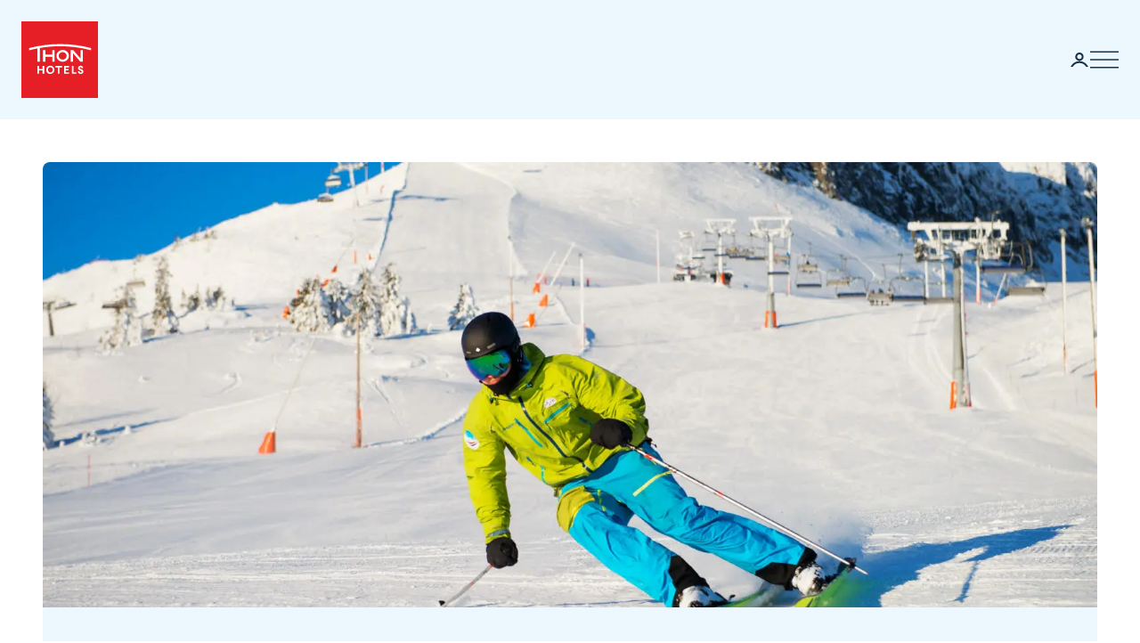

--- FILE ---
content_type: text/html; charset=utf-8
request_url: https://www.thonhotels.com/offer/sport/ski-packages-at-skeikampen/
body_size: 30359
content:


<!doctype html>
<html lang="no">
    <head>
        <meta charset="utf-8" />
        <title>Skipakker p&#xE5; Skeikampen | Thon Hotels</title>
            <script nonce="MrYnR90TC9ZhPwlItfMiWfAO6yPbdknisBoECEfnSJU=" id="CookieConsent" src="https://policy.app.cookieinformation.com/uc.js" data-culture="EN" data-gcm-enabled="false" type="text/javascript" async></script>

        

<script nonce="MrYnR90TC9ZhPwlItfMiWfAO6yPbdknisBoECEfnSJU=">
    window.dataLayer = window.dataLayer || [];

window.dataLayer.push({"event":"authentication","user":{"userId":"80e377c8bde1668f19249e22c31ac080b7c4dbd83f5e0e7e93ec7aab84c976fd","isAuthenticated":false}});
    (function (w, d, s, l, i) {
        w[l] = w[l] || []; w[l].push({
            'gtm.start':
                new Date().getTime(), event: 'gtm.js'
        }); var f = d.getElementsByTagName(s)[0],
            j = d.createElement(s), dl = l != 'dataLayer' ? '&l=' + l : ''; j.async = true; j.src =
                'https://analytics.thonhotels.com/gtm.js?id=' + i + dl; var n = d.querySelector('[nonce]');
        n && j.setAttribute('nonce', n.nonce || n.getAttribute('nonce')); f.parentNode.insertBefore(j, f);
    })(window, document, 'script', 'dataLayer', 'GTM-PQLC5K9F');

</script>

        <script nonce="MrYnR90TC9ZhPwlItfMiWfAO6yPbdknisBoECEfnSJU=" src="/bundles/amplitude.js"></script>
<script nonce="MrYnR90TC9ZhPwlItfMiWfAO6yPbdknisBoECEfnSJU=" src="/bundles/amplitude-session-replay-plugin.js"></script>
<script nonce="MrYnR90TC9ZhPwlItfMiWfAO6yPbdknisBoECEfnSJU=" src="/bundles/amplitude-experiment.js"></script>
<script nonce="MrYnR90TC9ZhPwlItfMiWfAO6yPbdknisBoECEfnSJU=">
// Initialize Session Replay Plugin
            if (window.sessionReplay) {
                const sessionReplayTracking = window.sessionReplay.plugin({
                    serverZone: 'EU'
                });
                window.amplitude.add(sessionReplayTracking);
            }
// Initialize Amplitude Experiment SDK
            if (window.Experiment) {
                window.amplitudeExperiment = window.Experiment.initializeWithAmplitudeAnalytics('d5f8828f98f457202297bd2a82b155d9', {
                    serverZone: 'eu',
                    fetchOnStart: true,
                    automaticExposureTracking: true
                });
            }
const amplitudeOptions = {"serverZone":"EU","fetchRemoteConfig":true,"logLevel":1,"appVersion":"6.26.0","deviceId":"6b8945aa-fd28-ae98-c885-5b397c8f1595","userId":"","autocapture":{"attribution":{"excludeReferrers":["api.vipps.no","auth.thon.no","id.thon.no","checkoutshopper-live.adyen.com","login.thonhotels.no","thonhotels.com","thonhotels.no"]},"pageViews":false,"sessions":true,"formInteractions":false,"fileDownloads":true,"elementInteractions":false}};
const amplitudePublicKey = 'd5f8828f98f457202297bd2a82b155d9';
 window.amplitudeTracking = {};
 window.amplitudeTracking.events = [];
 window.amplitudeTracking.trackBasedOn = function(basedOnEventType, eventType, eventProperties) {
        const basedOnEvent = window.amplitudeTracking.events[basedOnEventType];
        
        if (basedOnEvent) {
            const evt = structuredClone(basedOnEvent);
            evt.event_type = eventType;
            if (eventProperties) {
                for (const [key, value] of Object.entries(eventProperties)) {
                    evt.event_properties[key] = value;
                }
            }
            window.amplitude.track(evt);
        }
 };
let clickBaseEvent = 'Page Viewed'
document.addEventListener('click', function (e) {
  let ampClickElem = e.target.closest('[data-amp-click]');
  if (!ampClickElem) {
     return;
  }
  
  let clickName = ampClickElem.dataset.ampClick;
  let clickProps = ampClickElem.dataset.ampProperties;
  let clickEvent = {};
  
  if (clickProps) {
     clickEvent = JSON.parse(clickProps.replaceAll("'", "\""));
  }
  
  clickEvent['Click Name'] = clickName;
  
  if (e.target.id) {
     clickEvent['Element Id'] = e.target.id;
  }
  
  window.amplitudeTracking.trackBasedOn(clickBaseEvent, 'Element Clicked', clickEvent);
});
let changedBaseEvent = 'Page Viewed';
let focusTimestamp = new Date();
document.addEventListener('focus', function (e) {
  if (['TEXTAREA','SELECT','INPUT'].indexOf(e.target.tagName) !== -1) {
     focusTimestamp = new Date();
  }
});

document.addEventListener('change', function (e) {
  let ampChangeElem = e.target.closest('[data-amp-change]');
  if (!ampChangeElem) {
     return;
  }
  
  let changeName = ampChangeElem.dataset.ampChange;
  let changeProps = ampChangeElem.dataset.ampProperties;
  let changeEvent = {};
  if (changeProps) {
     changeEvent = JSON.parse(changeProps.replaceAll("'", "\""));
  }
  changeEvent['Change Name'] = changeName; 
  changeEvent['Input Time Used'] = Math.round((new Date() - focusTimestamp) / 1000);  
  
  if (e.target.id) {
     changeEvent['Element Id'] = e.target.id;
  }

  if (e.target.name) {
    changeEvent['Element Name'] = e.target.name;
  }

  window.amplitudeTracking.trackBasedOn(changedBaseEvent, 'Element Changed', changeEvent);
});
let evt;
evt = {"event_type":"Page Viewed","event_properties":{"Login Status":"Guest","Project":"Thon Hotels Web","Page ID":"29824","Page Title":"Skipakker p\u00E5 Skeikampen","Page Language":"Norwegian","Page Type":"Campaign Front Page","Page URL":"https://www.thonhotels.com/offer/sport/ski-packages-at-skeikampen/","Page Path":"/offer/sport/ski-packages-at-skeikampen/"}};
window.amplitudeTracking.events['Page Viewed'] = evt;
window.amplitude.track(evt);
</script>


        <meta name="viewport" content="width=device-width,initial-scale=1" />
<meta name="format-detection" content="telephone=no">


<link href="https://www.thonhotels.no/tilbud/sport/skipakker-pa-skeikampen/" rel="canonical"></link>
<meta content="P&amp;#229; Skeikampen er det alltid mye sn&amp;#248;, og vi har satt sammen ulike pakker for deg som &amp;#248;nsker overnatting og en dag i bakken, med eller uten m&amp;#229;ltider inkludert." name="description"></meta>
<meta content="29824" name="pageID"></meta>


<!-- Open graph -->
<meta property="og:title" content="Skipakker p&#xE5; Skeikampen | Thon Hotels" />
<meta property="og:description" content="P&#xE5; Skeikampen er det alltid mye sn&#xF8;, og vi har satt sammen ulike pakker for deg som &#xF8;nsker overnatting og en dag i bakken, med eller uten m&#xE5;ltider inkludert." />
<meta property="og:type" content="website" />  
<meta property="og:url" content="https://www.thonhotels.no/tilbud/sport/skipakker-pa-skeikampen/" />
<meta property="og:image" content="https://www.thonhotels.com/globalassets/hoteller/norge/skeikampen/skeikampen-alpinsenter-4.jpg"/>
<meta property="og:site_name" content="Thon Hotels" />
<meta property="og:locale" content="nb_NO" />

<!-- Twitter cards -->
<meta name="twitter:card" content="summary"/>
<meta name="twitter:site" content="https://twitter.com/thonhotels" />


<link rel="stylesheet" href="/bundles/core.css?v=p8XkoBe1mvz-P0ois9kvFUwXyLLYeVIKK64nLsOlbFg">
<link rel="stylesheet" href="/bundles/main.css?v=otoc2QposeQ3ESGHO7YMM6LpZgI3_sB6sd73ic0AuOk">

<!-- Preload fonts -->
<link rel="preload" as="font" href="/UI/Fonts/lato-regular.woff2" type="font/woff2" crossorigin="anonymous">
<link rel="preload" as="font" href="/UI/Fonts/lato-bold.woff2" type="font/woff2" crossorigin="anonymous">
<link rel="preload" as="font" href="/UI/Fonts/lato-italic.woff2" type="font/woff2" crossorigin="anonymous">

<!-- Touch icons and favicons -->
<link rel="apple-touch-icon" sizes="180x180" href="/UI/favicons/apple-touch-icon.png">
<link rel="icon" type="image/png" sizes="32x32" href="/UI/favicons/favicon-32x32.png">
<link rel="icon" type="image/png" sizes="16x16" href="/UI/favicons/favicon-16x16.png">
<link rel="mask-icon" href="/UI/favicons/safari-pinned-tab.svg" color="#e61e26">
<link rel="shortcut icon" href="/favicon.ico">
<meta name="msapplication-TileColor" content="#ffffff">
<meta name="msapplication-config" content="/UI/favicons/browserconfig.xml">
<meta name="theme-color" content="#ffffff">

        
    









        


<script nonce="MrYnR90TC9ZhPwlItfMiWfAO6yPbdknisBoECEfnSJU=">
    (function () {
        const searchButtons = document.querySelectorAll('.search-dialog__submit-btn');
        searchButtons.forEach((item) => {
            item.addEventListener('click', function () {
                window._mfq = window._mfq || [];
                _mfq.push(['activateFeedback', '3IB0025kP0aJGybRPGcirg']);
            });
        });
    })();
</script>


        
<script nonce="MrYnR90TC9ZhPwlItfMiWfAO6yPbdknisBoECEfnSJU=" src="https://www.google.com/recaptcha/enterprise.js?render=6Lc4nHUqAAAAAITpR6_TdI9i2rhnuXWA4lAK5FhP" async></script>

        
    

        
        
        

    <script nonce="MrYnR90TC9ZhPwlItfMiWfAO6yPbdknisBoECEfnSJU=" type="application/ld+json">
        {"@context":"https://schema.org","@type":"Organization","name":"Thon Hotels","url":"https://www.thonhotels.com/","logo":{"@type":"ImageObject","url":"https://www.thonhotels.com/UI/thon-hotels-logo.png","contentUrl":"https://www.thonhotels.com/UI/thon-hotels-logo.png"}}
    </script>
    <script nonce="MrYnR90TC9ZhPwlItfMiWfAO6yPbdknisBoECEfnSJU=" type="application/ld+json">
        {"@context":"https://schema.org","@type":"WebPage","description":"P\u00E5 Skeikampen er det alltid mye sn\u00F8, og vi har satt sammen ulike pakker for deg som \u00F8nsker overnatting og en dag i bakken, med eller uten m\u00E5ltider inkludert.","url":"https://www.thonhotels.no/tilbud/sport/skipakker-pa-skeikampen/","headline":"Skipakker p\u00E5 Skeikampen","breadcrumb":{"@type":"BreadcrumbList","itemListElement":[{"@type":"ListItem","name":"V\u00E5re beste tilbud","item":{"@type":"Thing","@id":"https://www.thonhotels.no/tilbud/"},"position":1},{"@type":"ListItem","name":"Sport \u0026 overnatting","item":{"@type":"Thing","@id":"https://www.thonhotels.no/tilbud/sport/"},"position":2},{"@type":"ListItem","name":"Skipakker p\u00E5 Skeikampen","item":{"@type":"Thing","@id":"https://www.thonhotels.no/tilbud/sport/skipakker-pa-skeikampen/"},"position":3}]}}
    </script>

        <link rel="manifest" href="/UI/favicons/site.webmanifest">
    </head>
    <body class="campaignFrontPage  ">
        <nav aria-label="Go to content">
            <a href="#content" class="sr-only sr-only--selectable">Go directly to content</a>
        </nav>
        

<!-- Google Tag Manager -->
<noscript>
    <iframe src="https://analytics.thonhotels.com/ns.html?id=GTM-PQLC5K9F"
            height="0" width="0" style="display:none;visibility:hidden"></iframe>
</noscript>

        


        <div class="site-grid">
        <!-- Page start-->
            <dialog class="modal-dialog modal-dialog--fullscreen" id="fullscreen">
                <div class="modal-dialog__content">
                    <form method="dialog">
                        <button type="submit" class="modal-dialog__close" aria-label="Close">
                            <svg class="icon icon--primary icon--24" aria-hidden="true"><use href="/UI/Icons/svg-sprite.svg#ic-close-24"></use></svg>
                        </button>
                    <input name="__RequestVerificationToken" type="hidden" value="CfDJ8KPEBhU4JblFhGIzpieb_6udMkTgEvEwRfYRgd-TaQySk1_HpkJcKBx4h6twUp-5qG_4L-WLOTJYmxtOnZZmUHRYAGQ0XJ7BhDSBeS6_1_HN5g7hLX4tVPcYChEVjADYO2w0gCEbVYbYblVKULYPWWM" /></form>
                    <div class="modal-dialog__content-inner">
                    </div>
                </div>
            </dialog>

            <!-- Site messages -->
            

            

            

            





                
            
<header class="global-header">
    <a href="/" class="global-header__logo" aria-label="Thon Hotels">
    <svg class="global-header__logo-symbol" aria-hidden="true" width="86" height="86" viewBox="0 0 100 100" fill="none" xmlns="http://www.w3.org/2000/svg">
    <path d="M100 0H0V100H100V0Z" fill="#E61E26" />
<path d="M40.494 43.4215H31.3229V37.4956H28.3247V52.5221H31.3229V46.2081H40.494V52.5221H43.457V37.4956H40.494V43.4215Z" fill="white" />
<path d="M77.2842 48.5362L67.6898 37.4956H64.3389V52.4868H67.3018V41.4815L76.8962 52.4868H80.2472V37.4956H77.2842V48.5362Z" fill="white" />
<path d="M62.0815 45.0087C62.0815 49.2415 58.413 52.6983 53.9333 52.6983C49.4183 52.6983 45.7852 49.2415 45.7852 45.0087C45.7852 40.7759 49.4536 37.3191 53.9333 37.3191C58.413 37.3191 62.0815 40.7406 62.0815 45.0087ZM59.0832 45.0087C59.0832 42.2926 56.7552 40.1057 53.898 40.1057C51.0409 40.1057 48.7128 42.2926 48.7128 45.0087C48.7128 47.7247 51.0409 49.9117 53.898 49.9117C56.7552 49.9117 59.0832 47.6895 59.0832 45.0087Z" fill="white" />
<path d="M90.7937 34.8147C77.7426 31.3932 64.2329 29.6648 50.6174 29.6648C37.0018 29.6648 23.4921 31.3932 10.441 34.8147L10.1235 34.8853V37.8129L10.6879 37.6719C14.0389 36.79 17.4604 35.9787 20.8819 35.3438V52.5219H23.986V34.7442C32.7338 33.2274 41.6227 32.4514 50.5821 32.4514C64.1271 32.4514 77.5662 34.2151 90.5468 37.6366L91.1112 37.7777V34.8853L90.7937 34.8147Z" fill="white" />
<path d="M27.7604 62.1163H22.8574V58.1304H20.8115V68.3949H22.8574V64.0563H27.7604V68.3949H29.8415V58.1304H27.7604V62.1163Z" fill="white" />
<path d="M37.7779 57.9187C36.2612 57.9187 34.9208 58.4478 33.9331 59.4355C32.9808 60.3878 32.4517 61.7635 32.4517 63.245C32.4517 64.7265 32.9808 66.1021 33.9331 67.0898C34.8855 68.0774 36.2612 68.6065 37.7779 68.6065C40.8467 68.6065 43.1042 66.349 43.1042 63.245C43.1042 60.1762 40.882 57.9187 37.7779 57.9187ZM40.9525 63.245C40.9525 65.2556 39.6474 66.6665 37.7779 66.6665C35.9085 66.6665 34.6033 65.2556 34.6033 63.245C34.6033 61.2344 35.9085 59.8587 37.7779 59.8587C39.6474 59.8587 40.9525 61.2344 40.9525 63.245Z" fill="white" />
<path d="M44.4092 60.0351H47.7249V68.3949H49.7707V60.0351H53.1217V58.1304H44.4092V60.0351Z" fill="white" />
<path d="M55.8027 68.3949H62.0814V66.4902H57.8486V64.0916H61.5876V62.1515H57.8486V60.0351H62.0814V58.1304H55.8027V68.3949Z" fill="white" />
<path d="M67.9718 58.1304H65.8906V68.3949H71.8166V66.4902H67.9718V58.1304Z" fill="white" />
<path d="M77.9192 62.2573C76.7199 61.834 76.1556 61.5871 76.1556 60.8111C76.1556 60.1409 76.5788 59.7529 77.2843 59.7529C78.0251 59.7529 78.4836 60.2467 78.5189 60.9875V61.0228H80.6V60.9875C80.5295 59.0122 79.3654 57.9187 77.3549 57.9187C76.3672 57.9187 75.5559 58.2009 74.9563 58.8005C74.3919 59.3649 74.0744 60.1057 74.0744 61.0228C74.0744 62.5748 74.921 63.4919 77.0374 64.1621C78.3425 64.5854 78.8363 65.0087 78.8363 65.6436C78.8363 66.3138 78.3072 66.7723 77.5312 66.7723C76.5083 66.7723 75.9792 66.2432 75.9439 65.2556V65.2203H73.8628V65.2556C73.9333 67.3367 75.2737 68.6065 77.496 68.6065C78.4836 68.6065 79.3302 68.3243 79.9298 67.7952C80.5647 67.2309 80.9175 66.4549 80.9175 65.5025C80.8822 63.8799 80.0356 62.9981 77.9192 62.2573Z" fill="white" />

</svg>

</a>

    

    

    
<nav class="global-header__menu">
    <ul class="global-header__menu-items">
            <li class="global-header__menu-item">
                <a class="global-header__menu-item-link" href="/hotels/" >
                    Hotels
                </a>
            </li>
            <li class="global-header__menu-item">
                <a class="global-header__menu-item-link" href="/conference/" >
                    Meetings and conference
                </a>
            </li>
            <li class="global-header__menu-item">
                <a class="global-header__menu-item-link" href="/offer/" aria-current=true>
                    Offers
                </a>
            </li>
            <li class="global-header__menu-item">
                <a class="global-header__menu-item-link" href="/thon-plus/member/" >
                    THON&#x2B;
                </a>
            </li>
            <li class="global-header__menu-item">
                <a class="global-header__menu-item-link" href="/inspiration/" >
                    Inspiration
                </a>
            </li>
            <li class="global-header__menu-item">
                <a class="global-header__menu-item-link" href="/adventures/" >
                    Adventures
                </a>
            </li>
    </ul>
</nav>

    


<ul class="global-header__utils _jsCloseOnLostFocus">
        

<li class="global-header__util global-header__util--my-page">
        <button class="global-header__util-btn _jsToggleAriaControls" type="button" aria-label="My page" aria-expanded="false" aria-controls="myPageMenuLogin">
            <svg aria-hidden="true" class="icon icon--primary icon--24"><use href="/UI/Icons/svg-sprite.svg#user"></use></svg>
        </button>
        <div class="global-header__util-menu" id="myPageMenuLogin" hidden>
            <ul class="global-header__util-menu-items">
                <li class="global-header__util-menu-item">
                    <a class="global-header__util-menu-item-link" href="/login?epslanguage=no&amp;redirectAction=None&amp;returnUrl=https://www.thonhotels.com/offer/sport/ski-packages-at-skeikampen/">
                        <svg class="icon icon--primary icon--20" aria-hidden="true"><use href="/UI/Icons/svg-sprite.svg#ic-login-24"></use></svg>
                        <span>Log in</span>
                    </a>
                </li>
                <li class="global-header__util-menu-item">
                    <a class="global-header__util-menu-item-link" href="/login?epslanguage=no&amp;redirectAction=Register&amp;returnUrl=https://www.thonhotels.com/offer/sport/ski-packages-at-skeikampen/&amp;entryPoint=TopMenu">
                        <svg class="icon icon--primary icon--20" aria-hidden="true"><use href="/UI/Icons/svg-sprite.svg#ic-favorite-24"></use></svg>
                        <span>Sign up</span>
                    </a>
                </li>
            </ul>
        </div>
</li>

    <li class="global-header__util global-header__util--menu">
        
<button class="global-header__util-btn _jsShowDialog" type="button" aria-label="Menu">
    <svg class="icon icon--primary" aria-hidden="true"><use href="/UI/Icons/svg-sprite.svg#burger"></use></svg>
</button>

<dialog class="global-menu" id="globalMenu" data-bodyclass="is-dialog" aria-label="Menu">
    <div class="global-menu__header">
        <form class="global-menu__close-form" method="dialog">
            <button class="btn btn--icon-only" type="submit" aria-label="Close">
                <svg aria-hidden="true" class="icon icon--primary"><use href="/UI/Icons/svg-sprite.svg#ic-close-24"></use></svg>
            </button>
        <input name="__RequestVerificationToken" type="hidden" value="CfDJ8KPEBhU4JblFhGIzpieb_6udMkTgEvEwRfYRgd-TaQySk1_HpkJcKBx4h6twUp-5qG_4L-WLOTJYmxtOnZZmUHRYAGQ0XJ7BhDSBeS6_1_HN5g7hLX4tVPcYChEVjADYO2w0gCEbVYbYblVKULYPWWM" /></form>
    </div>
    
    <div class="global-menu__mobile">
        <ul class="global-menu__mobile-menu">
                <li class="global-menu__mobile-menu-item">
                    <a class="global-menu__mobile-menu-item-link" href="/hotels/">Hotels</a>
                </li>
                <li class="global-menu__mobile-menu-item">
                    <a class="global-menu__mobile-menu-item-link" href="/conference/">Meetings and conference</a>
                </li>
                <li class="global-menu__mobile-menu-item">
                    <a class="global-menu__mobile-menu-item-link" href="/offer/">Offers</a>
                </li>
                <li class="global-menu__mobile-menu-item">
                    <a class="global-menu__mobile-menu-item-link" href="/thon-plus/member/">THON&#x2B;</a>
                </li>
                <li class="global-menu__mobile-menu-item">
                    <a class="global-menu__mobile-menu-item-link" href="/inspiration/">Inspiration</a>
                </li>
                <li class="global-menu__mobile-menu-item">
                    <a class="global-menu__mobile-menu-item-link" href="/adventures/">Adventures</a>
                </li>
        </ul>
    </div>
    
    <div class="global-menu__main">
        <div class="global-menu__main-inner">
            


<div class="global-menu__main-group">
    <h2 class="global-menu__heading">
            <svg aria-hidden="true" class="icon icon--primary icon--24"><use href="/UI/Icons/svg-sprite.svg#moon"></use></svg>
        <span>Accommodation</span>
    </h2>
    <button class="global-menu__mobile-trigger _jsToggleAriaExpanded" aria-expanded="false" tabindex="0">
            <svg aria-hidden="true" class="icon icon--primary icon--24"><use href="/UI/Icons/svg-sprite.svg#moon"></use></svg>
        <span>Accommodation</span>
        <svg aria-hidden="true" class="icon icon--primary icon--chevron icon--24"><use href="/UI/Icons/svg-sprite.svg#ic-chevron-down-24"></use></svg>
    </button>
    <ul class="global-menu__list">
            <li class="global-menu__list-item">
                <a class="global-menu__list-item-link" href="/hotels/">Hotels</a>
            </li>
            <li class="global-menu__list-item">
                <a class="global-menu__list-item-link" href="/conference/">Meetings and conference</a>
            </li>
            <li class="global-menu__list-item">
                <a class="global-menu__list-item-link" href="/apartments/">Apartments</a>
            </li>
            <li class="global-menu__list-item">
                <a class="global-menu__list-item-link" href="/offer/">Offers</a>
            </li>
            <li class="global-menu__list-item">
                <a class="global-menu__list-item-link" href="/inspiration/">Inspiration</a>
            </li>
            <li class="global-menu__list-item">
                <a class="global-menu__list-item-link" href="/adventures/">Adventures</a>
            </li>
    </ul>
</div>

            


<div class="global-menu__main-group">
    <h2 class="global-menu__heading">
            <svg aria-hidden="true" class="icon icon--primary icon--24"><use href="/UI/Icons/svg-sprite.svg#shooting-star"></use></svg>
        <span>Loyalty</span>
    </h2>
    <button class="global-menu__mobile-trigger _jsToggleAriaExpanded" aria-expanded="false" tabindex="0">
            <svg aria-hidden="true" class="icon icon--primary icon--24"><use href="/UI/Icons/svg-sprite.svg#shooting-star"></use></svg>
        <span>Loyalty</span>
        <svg aria-hidden="true" class="icon icon--primary icon--chevron icon--24"><use href="/UI/Icons/svg-sprite.svg#ic-chevron-down-24"></use></svg>
    </button>
    <ul class="global-menu__list">
            <li class="global-menu__list-item">
                <a class="global-menu__list-item-link" href="/thon-plus/">THON&#x2B;</a>
            </li>
            <li class="global-menu__list-item">
                <a class="global-menu__list-item-link" href="/app/">App</a>
            </li>
            <li class="global-menu__list-item">
                <a class="global-menu__list-item-link" href="/corporate-customers/">Corporate customers</a>
            </li>
            <li class="global-menu__list-item">
                <a class="global-menu__list-item-link" href="/thon-sport/">Thon Sport</a>
            </li>
            <li class="global-menu__list-item">
                <a class="global-menu__list-item-link" href="/student/">Student</a>
            </li>
    </ul>
</div>

        </div>
    </div>
    
    <div class="global-menu__my-page">
        <div class="global-menu__main-group">
            <h2 class="global-menu__heading">My page</h2>
            <button class="global-menu__mobile-trigger _jsToggleAriaExpanded" aria-expanded="false" tabindex="0">
                <svg aria-hidden="true" class="icon icon--primary icon--24"><use href="/UI/Icons/svg-sprite.svg#user"></use></svg>
                <span>My page</span>
                <svg aria-hidden="true" class="icon icon--primary icon--chevron icon--24"><use href="/UI/Icons/svg-sprite.svg#ic-chevron-down-24"></use></svg>
            </button>
            <ul class="global-menu__list">
                    <li class="global-menu__list-item">
                        <a class="global-menu__list-item-link" href="/login?epslanguage=no&amp;redirectAction=None&amp;returnUrl=https://www.thonhotels.com/offer/sport/ski-packages-at-skeikampen/">
                            <svg aria-hidden="true" class="icon icon--primary icon--24"><use href="/UI/Icons/svg-sprite.svg#user"></use></svg>
                            <span>Log in</span>
                        </a>
                    </li>
                    <li class="global-menu__list-item">
                        <a class="global-menu__list-item-link" href="/login?epslanguage=no&amp;redirectAction=Register&amp;returnUrl=https://www.thonhotels.com/offer/sport/ski-packages-at-skeikampen/&amp;entryPoint=TopMenu">
                            <svg aria-hidden="true" class="icon icon--primary icon--24"><use href="/UI/Icons/svg-sprite.svg#ic-favorite-24"></use></svg>
                            <span>Sign up</span>
                        </a>
                    </li>
            </ul>
        </div>
        <div class="global-menu__language">
            <button class="global-menu__list-item-link _jsToggleAriaControls" type="button" aria-controls="languagePanel" aria-expanded="false" tabindex="0">
                <img class="global-menu__list-item-flag" src="/UI/Icons/flags/flag-en.svg" alt="">
                <span class="sr-only" lang="en">Language</span>
                <span aria-hidden="true">EN</span>
                <svg aria-hidden="true" class="icon icon--primary icon--24"><use href="/UI/Icons/svg-sprite.svg#ic-chevron-down-24"></use></svg>
            </button>
            <div class="global-menu__list-item-panel" id="languagePanel" hidden>
                <ul class="language-menu">
        <li class="language-menu__item">
            <a class="language-menu__item-link"
               href="https://www.thonhotels.no/tilbud/sport/skipakker-pa-skeikampen/"
               
               data-amp-click="Language Menu Clicked"
               data-amp-properties="{'Language Clicked': 'no'}">
                <span class="sr-only" lang="no">Norsk</span>
                <span aria-hidden="true">no</span>
                <img src="/UI/Icons/flags/flag-no.svg" alt="">
            </a>
        </li>
        <li class="language-menu__item">
            <a class="language-menu__item-link"
               href="https://www.thonhotels.com/offer/sport/"
               aria-current=true
               data-amp-click="Language Menu Clicked"
               data-amp-properties="{'Language Clicked': 'en'}">
                <span class="sr-only" lang="en">English</span>
                <span aria-hidden="true">en</span>
                <img src="/UI/Icons/flags/flag-en.svg" alt="">
            </a>
        </li>
        <li class="language-menu__item">
            <a class="language-menu__item-link"
               href="https://www.thonhotels.com/fr/offres/sport/"
               
               data-amp-click="Language Menu Clicked"
               data-amp-properties="{'Language Clicked': 'fr'}">
                <span class="sr-only" lang="fr">Fran&#xE7;ais</span>
                <span aria-hidden="true">fr</span>
                <img src="/UI/Icons/flags/flag-fr.svg" alt="">
            </a>
        </li>
        <li class="language-menu__item">
            <a class="language-menu__item-link"
               href="https://www.thonhotels.com/de/angebot/sport/"
               
               data-amp-click="Language Menu Clicked"
               data-amp-properties="{'Language Clicked': 'de'}">
                <span class="sr-only" lang="de">Deutsch</span>
                <span aria-hidden="true">de</span>
                <img src="/UI/Icons/flags/flag-de.svg" alt="">
            </a>
        </li>
        <li class="language-menu__item">
            <a class="language-menu__item-link"
               href="https://www.thonhotels.com/nl/aanbiedingen/sport/"
               
               data-amp-click="Language Menu Clicked"
               data-amp-properties="{'Language Clicked': 'nl'}">
                <span class="sr-only" lang="nl">Nederlands</span>
                <span aria-hidden="true">nl</span>
                <img src="/UI/Icons/flags/flag-nl.svg" alt="">
            </a>
        </li>
        <li class="language-menu__item">
            <a class="language-menu__item-link"
               href="https://www.thonhotels.com/sv/erbjudanden/sport/"
               
               data-amp-click="Language Menu Clicked"
               data-amp-properties="{'Language Clicked': 'sv'}">
                <span class="sr-only" lang="sv">Svenska</span>
                <span aria-hidden="true">sv</span>
                <img src="/UI/Icons/flags/flag-sv.svg" alt="">
            </a>
        </li>
        <li class="language-menu__item">
            <a class="language-menu__item-link"
               href="https://www.thonhotels.com/da/tilbud/sport/"
               
               data-amp-click="Language Menu Clicked"
               data-amp-properties="{'Language Clicked': 'da'}">
                <span class="sr-only" lang="da">Dansk</span>
                <span aria-hidden="true">da</span>
                <img src="/UI/Icons/flags/flag-da.svg" alt="">
            </a>
        </li>
</ul>

            </div>
        </div>
    </div>
    
    <div class="global-menu__banner">
            <div class="global-menu__banner-inner">
                    <img src="/siteassets/bilder/illustrasjoner-app/person-suitcase-city2.svg">
                <div class="global-menu__banner-content">
                    <p class="global-menu__ingress">
                        As a Plus member, you enjoy lots of benefits, such as lower room rates, bonus points and more. Sign up for free today.
                    </p>
                        <p><a class="btn btn--primary" href="/login?epslanguage=no&amp;redirectAction=Register&amp;returnUrl=https://www.thonhotels.com/offer/sport/ski-packages-at-skeikampen/&amp;entryPoint=TopMenu">Sign up today</a></p>
                </div>
            </div>
    </div>
</dialog>

    </li>
</ul>



</header>



            <main class="site-main" id="content">
                <div class="content-grid content-grid--main-full-width">
                    <div class="content-grid__content">
                        




<div class="wrapper wrapper--1310 wrapper--no-bottom-padding">
    


    <div class="page-intro page-intro--inline">
        <div class="page-intro__section">
                <div class="page-intro__section-tag">
                    Skipakke
                </div>
            <div class="page-intro__section-inner">
                <h1 class="page-intro__section-heading">Skipakker p&#xE5; Skeikampen</h1>
                    <p class="page-intro__section-ingress" >
                        Skeikampen Alpinsenter har 21 nedfarter, og ligger kun 300 meter fra Thon Hotel Skeikampen. Vi tilbyr gode pakkepriser p&#xE5; overnatting og heiskort til skianlegget. 
                    </p>
                    <div class="editor-content u-text-center">
                                <span>



Fra

</span>
                            <span translate="no" class="u-price">NOK 2,745</span>
                            <span>



for 2 voksne

</span>
                    </div>
            </div>
        </div>
        <div class="page-intro__inner">
            <div class="page-intro__image" >
<img alt="Person i fargerike kl&#xE6;r kj&#xF8;rer alpint i en sn&#xF8;kledd skibakke, med fjell og bl&#xE5; himmel i bakgrunn." height="900" sizes="(min-width: 1100px) 1600px, 100vw" src="/globalassets/hoteller/norge/skeikampen/skeikampen-alpinsenter-4.jpg?quality=80&amp;format=webp&amp;width=1600&amp;height=900" srcset="/globalassets/hoteller/norge/skeikampen/skeikampen-alpinsenter-4.jpg?quality=80&amp;format=webp&amp;width=1600&amp;height=900 1600w, /globalassets/hoteller/norge/skeikampen/skeikampen-alpinsenter-4.jpg?quality=80&amp;format=webp&amp;width=1100&amp;height=619 1100w, /globalassets/hoteller/norge/skeikampen/skeikampen-alpinsenter-4.jpg?quality=80&amp;format=webp&amp;width=640&amp;height=360 640w, /globalassets/hoteller/norge/skeikampen/skeikampen-alpinsenter-4.jpg?quality=80&amp;format=webp&amp;width=530&amp;height=298 530w, /globalassets/hoteller/norge/skeikampen/skeikampen-alpinsenter-4.jpg?quality=80&amp;format=webp&amp;width=480&amp;height=270 480w" width="1600">            </div>
        </div>
    </div>
</div>


<dialog id="searchDialog"
        class="search-dialog is-hotel"
        data-bodyclass="is-dialog"
        aria-label="Hotel search">

    <div id="searchLoaderModal"
         class="modal modal--loader"
         data-slow-response-text="This seems to be taking a while and may be due to unusually high traffic at this time. Please do not refresh the page. Your request is being processed.">
        <div class="modal__background"></div>
        <div class="modal__content" role="dialog">
            <div class="loader u-text-center">
                <div class="loader__svg">
    <iframe width="65" height="65" frameborder="0" aria-hidden="true" src="/UI/Illustrations/animated-suitcase.svg"></iframe>
</div>

                <p class="loader__message">We are searching for available rooms for you…</p>
            </div>
        </div>
    </div>

    <header class="search-dialog__header">
        <a href="/" class="search-dialog__logo" aria-label="Thon Hotels">
            <svg class="global-header__logo-symbol" aria-hidden="true" width="86" height="86" viewBox="0 0 100 100" fill="none" xmlns="http://www.w3.org/2000/svg">
    <path d="M100 0H0V100H100V0Z" fill="#E61E26" />
<path d="M40.494 43.4215H31.3229V37.4956H28.3247V52.5221H31.3229V46.2081H40.494V52.5221H43.457V37.4956H40.494V43.4215Z" fill="white" />
<path d="M77.2842 48.5362L67.6898 37.4956H64.3389V52.4868H67.3018V41.4815L76.8962 52.4868H80.2472V37.4956H77.2842V48.5362Z" fill="white" />
<path d="M62.0815 45.0087C62.0815 49.2415 58.413 52.6983 53.9333 52.6983C49.4183 52.6983 45.7852 49.2415 45.7852 45.0087C45.7852 40.7759 49.4536 37.3191 53.9333 37.3191C58.413 37.3191 62.0815 40.7406 62.0815 45.0087ZM59.0832 45.0087C59.0832 42.2926 56.7552 40.1057 53.898 40.1057C51.0409 40.1057 48.7128 42.2926 48.7128 45.0087C48.7128 47.7247 51.0409 49.9117 53.898 49.9117C56.7552 49.9117 59.0832 47.6895 59.0832 45.0087Z" fill="white" />
<path d="M90.7937 34.8147C77.7426 31.3932 64.2329 29.6648 50.6174 29.6648C37.0018 29.6648 23.4921 31.3932 10.441 34.8147L10.1235 34.8853V37.8129L10.6879 37.6719C14.0389 36.79 17.4604 35.9787 20.8819 35.3438V52.5219H23.986V34.7442C32.7338 33.2274 41.6227 32.4514 50.5821 32.4514C64.1271 32.4514 77.5662 34.2151 90.5468 37.6366L91.1112 37.7777V34.8853L90.7937 34.8147Z" fill="white" />
<path d="M27.7604 62.1163H22.8574V58.1304H20.8115V68.3949H22.8574V64.0563H27.7604V68.3949H29.8415V58.1304H27.7604V62.1163Z" fill="white" />
<path d="M37.7779 57.9187C36.2612 57.9187 34.9208 58.4478 33.9331 59.4355C32.9808 60.3878 32.4517 61.7635 32.4517 63.245C32.4517 64.7265 32.9808 66.1021 33.9331 67.0898C34.8855 68.0774 36.2612 68.6065 37.7779 68.6065C40.8467 68.6065 43.1042 66.349 43.1042 63.245C43.1042 60.1762 40.882 57.9187 37.7779 57.9187ZM40.9525 63.245C40.9525 65.2556 39.6474 66.6665 37.7779 66.6665C35.9085 66.6665 34.6033 65.2556 34.6033 63.245C34.6033 61.2344 35.9085 59.8587 37.7779 59.8587C39.6474 59.8587 40.9525 61.2344 40.9525 63.245Z" fill="white" />
<path d="M44.4092 60.0351H47.7249V68.3949H49.7707V60.0351H53.1217V58.1304H44.4092V60.0351Z" fill="white" />
<path d="M55.8027 68.3949H62.0814V66.4902H57.8486V64.0916H61.5876V62.1515H57.8486V60.0351H62.0814V58.1304H55.8027V68.3949Z" fill="white" />
<path d="M67.9718 58.1304H65.8906V68.3949H71.8166V66.4902H67.9718V58.1304Z" fill="white" />
<path d="M77.9192 62.2573C76.7199 61.834 76.1556 61.5871 76.1556 60.8111C76.1556 60.1409 76.5788 59.7529 77.2843 59.7529C78.0251 59.7529 78.4836 60.2467 78.5189 60.9875V61.0228H80.6V60.9875C80.5295 59.0122 79.3654 57.9187 77.3549 57.9187C76.3672 57.9187 75.5559 58.2009 74.9563 58.8005C74.3919 59.3649 74.0744 60.1057 74.0744 61.0228C74.0744 62.5748 74.921 63.4919 77.0374 64.1621C78.3425 64.5854 78.8363 65.0087 78.8363 65.6436C78.8363 66.3138 78.3072 66.7723 77.5312 66.7723C76.5083 66.7723 75.9792 66.2432 75.9439 65.2556V65.2203H73.8628V65.2556C73.9333 67.3367 75.2737 68.6065 77.496 68.6065C78.4836 68.6065 79.3302 68.3243 79.9298 67.7952C80.5647 67.2309 80.9175 66.4549 80.9175 65.5025C80.8822 63.8799 80.0356 62.9981 77.9192 62.2573Z" fill="white" />

</svg>

        </a>
        <form class="search-dialog__close-form" method="dialog">
            <button class="btn btn--icon-only" type="submit" aria-label="Close">
                <svg class="icon icon--primary" aria-hidden="true"><use href="/UI/Icons/svg-sprite.svg#ic-close-24"></use></svg>
            </button>
        <input name="__RequestVerificationToken" type="hidden" value="CfDJ8KPEBhU4JblFhGIzpieb_6udMkTgEvEwRfYRgd-TaQySk1_HpkJcKBx4h6twUp-5qG_4L-WLOTJYmxtOnZZmUHRYAGQ0XJ7BhDSBeS6_1_HN5g7hLX4tVPcYChEVjADYO2w0gCEbVYbYblVKULYPWWM" /></form>
    </header>

    <form id="search_form" novalidate action="/hotels/hotel-search/" data-ajax method="post" rel="nofollow" data-target="#search_validation_errors" data-indicator="#searchLoaderModal">
    </form>

    <div class="search-dialog__content _jsSearchDialog" data-form="search_form">
            <input type="hidden" name="Rooms[0].SelectedRoom" />
                <div class="search-dialog__menu">
                    <h2 class="sr-only">Choose between regular hotel booking, booking with bonus points or discount calendar.</h2>
                    <button class="search-dialog__menu-btn" type="button" aria-pressed=true data-dialogclass="is-hotel">Hotels</button>
                        <button class="search-dialog__menu-btn" type="button" aria-pressed=false data-dialogclass="is-points" data-ispoints>Bonus stay</button>
                        <button class="search-dialog__menu-btn" type="button" aria-pressed="false" data-dialogclass="is-calendar" data-ispoints>Priskalender</button>
                </div>
            <input type="hidden" name="IsPointsSearch" value="false" />
            <div class="search-dialog__points">
                <form autocomplete='off' action="https://www.thonhotels.no/SearchDialogPoints" method="post" data-ajax data-target data-swap="outerHTML" data-indicator data-submitonview>
                    <input name="pageId" type="hidden" value="29824" />
                    <input name="language" type="hidden" value="en" />
                </form>
            </div>

        

<div class="search-dialog__primary _jsCloseOnLostFocus" data-autocomplete >
    <div class="search-dialog__input search-dialog__input--hotel _jsActiveOnFocus ">
        <input type="hidden" name="SearchPageId" value="0" />
        <label class="search-dialog__input-label" for="search-dialog-input">Where would you like to stay?</label>
        <input class="search-dialog__input-field amp-unmask"
               type="search"
               id="search-dialog-input"
               name="HotelSearch" 
               placeholder="Hotel or destination"
               autofocus
               role="combobox"
               autocomplete="off"
               aria-autocomplete="list"
               aria-expanded="false"
               aria-controls="searchDialogHotels"
               data-validationinput-for="SearchPageId">
    </div>
    <div class="field-validation-error is-hidden" data-validationmessage-for="SearchPageId"></div>

    <div class="search-dialog__panel search-dialog__panel--hotels" id="searchDialogHotels" hidden>
        <div class="search-autocomplete__no-hits" data-nohits hidden>We did not find any hotels or destinations that match your search criteria</div>
        <ul class="search-autocomplete">
                <li class="search-autocomplete__item destination" data-search-terms="&#xC5;l " data-value="2251" hidden>
                    <button class="search-autocomplete__item-btn" type="button" tabindex="-1">&#xC5;l (1 hotel)</button>
                </li>
                <li class="search-autocomplete__item destination" data-search-terms="&#xC5;lesund Molde" data-value="885" hidden>
                    <button class="search-autocomplete__item-btn" type="button" tabindex="-1">&#xC5;lesund (2 hotels)</button>
                </li>
                <li class="search-autocomplete__item destination" data-search-terms="Alta Hammerfest" data-value="892" hidden>
                    <button class="search-autocomplete__item-btn" type="button" tabindex="-1">Alta (1 hotel)</button>
                </li>
                <li class="search-autocomplete__item destination" data-search-terms="Andenes " data-value="20725" hidden>
                    <button class="search-autocomplete__item-btn" type="button" tabindex="-1">Andenes (1 hotel)</button>
                </li>
                <li class="search-autocomplete__item destination" data-search-terms="Arendal " data-value="905" hidden>
                    <button class="search-autocomplete__item-btn" type="button" tabindex="-1">Arendal (1 hotel)</button>
                </li>
                <li class="search-autocomplete__item destination" data-search-terms="Asker " data-value="927" hidden>
                    <button class="search-autocomplete__item-btn" type="button" tabindex="-1">Asker (1 hotel)</button>
                </li>
                <li class="search-autocomplete__item destination" data-search-terms="Bergen " data-value="934" hidden>
                    <button class="search-autocomplete__item-btn" type="button" tabindex="-1">Bergen (4 hotels)</button>
                </li>
                <li class="search-autocomplete__item destination" data-search-terms="Bod&#xF8; " data-value="965" hidden>
                    <button class="search-autocomplete__item-btn" type="button" tabindex="-1">Bod&#xF8; (2 hotels)</button>
                </li>
                <li class="search-autocomplete__item destination" data-search-terms="Br&#xF8;nn&#xF8;ysund " data-value="975" hidden>
                    <button class="search-autocomplete__item-btn" type="button" tabindex="-1">Br&#xF8;nn&#xF8;ysund (2 hotels)</button>
                </li>
                <li class="search-autocomplete__item destination" data-search-terms="Brussels " data-value="1417" hidden>
                    <button class="search-autocomplete__item-btn" type="button" tabindex="-1">Brussels (7 hotels)</button>
                </li>
                <li class="search-autocomplete__item destination" data-search-terms="Drammen " data-value="92814" hidden>
                    <button class="search-autocomplete__item-btn" type="button" tabindex="-1">Drammen (1 hotel)</button>
                </li>
                <li class="search-autocomplete__item destination" data-search-terms="Elverum " data-value="60819" hidden>
                    <button class="search-autocomplete__item-btn" type="button" tabindex="-1">Elverum (2 hotels)</button>
                </li>
                <li class="search-autocomplete__item destination" data-search-terms="Fl&#xE5; " data-value="1002" hidden>
                    <button class="search-autocomplete__item-btn" type="button" tabindex="-1">Fl&#xE5; (1 hotel)</button>
                </li>
                <li class="search-autocomplete__item destination" data-search-terms="Fosnav&#xE5;g &#xC5;lesund M&#xE5;l&#xF8;y" data-value="1013" hidden>
                    <button class="search-autocomplete__item-btn" type="button" tabindex="-1">Fosnav&#xE5;g (1 hotel)</button>
                </li>
                <li class="search-autocomplete__item destination" data-search-terms="Gardermoen Oslo lufthavn, Oslo airport" data-value="1021" hidden>
                    <button class="search-autocomplete__item-btn" type="button" tabindex="-1">Gardermoen (2 hotels)</button>
                </li>
                <li class="search-autocomplete__item destination" data-search-terms="Gothenburg Sverige" data-value="80173" hidden>
                    <button class="search-autocomplete__item-btn" type="button" tabindex="-1">Gothenburg (1 hotel)</button>
                </li>
                <li class="search-autocomplete__item destination" data-search-terms="Halden " data-value="1035" hidden>
                    <button class="search-autocomplete__item-btn" type="button" tabindex="-1">Halden (1 hotel)</button>
                </li>
                <li class="search-autocomplete__item destination" data-search-terms="Hamar " data-value="53509" hidden>
                    <button class="search-autocomplete__item-btn" type="button" tabindex="-1">Hamar (1 hotel)</button>
                </li>
                <li class="search-autocomplete__item destination" data-search-terms="Hammerfest Alta" data-value="1042" hidden>
                    <button class="search-autocomplete__item-btn" type="button" tabindex="-1">Hammerfest (1 hotel)</button>
                </li>
                <li class="search-autocomplete__item destination" data-search-terms="Harstad " data-value="1056" hidden>
                    <button class="search-autocomplete__item-btn" type="button" tabindex="-1">Harstad (1 hotel)</button>
                </li>
                <li class="search-autocomplete__item destination" data-search-terms="Haugesund " data-value="1063" hidden>
                    <button class="search-autocomplete__item-btn" type="button" tabindex="-1">Haugesund (1 hotel)</button>
                </li>
                <li class="search-autocomplete__item destination" data-search-terms="Horten " data-value="20196" hidden>
                    <button class="search-autocomplete__item-btn" type="button" tabindex="-1">Horten (1 hotel)</button>
                </li>
                <li class="search-autocomplete__item destination" data-search-terms="Kautokeino " data-value="1073" hidden>
                    <button class="search-autocomplete__item-btn" type="button" tabindex="-1">Kautokeino (1 hotel)</button>
                </li>
                <li class="search-autocomplete__item destination" data-search-terms="Kirkenes " data-value="1077" hidden>
                    <button class="search-autocomplete__item-btn" type="button" tabindex="-1">Kirkenes (1 hotel)</button>
                </li>
                <li class="search-autocomplete__item destination" data-search-terms="Kristiansand " data-value="1084" hidden>
                    <button class="search-autocomplete__item-btn" type="button" tabindex="-1">Kristiansand (3 hotels)</button>
                </li>
                <li class="search-autocomplete__item destination" data-search-terms="Kristiansund Molde" data-value="1098" hidden>
                    <button class="search-autocomplete__item-btn" type="button" tabindex="-1">Kristiansund (2 hotels)</button>
                </li>
                <li class="search-autocomplete__item destination" data-search-terms="Levanger " data-value="1105" hidden>
                    <button class="search-autocomplete__item-btn" type="button" tabindex="-1">Levanger (1 hotel)</button>
                </li>
                <li class="search-autocomplete__item destination" data-search-terms="Lillestr&#xF8;m " data-value="1111" hidden>
                    <button class="search-autocomplete__item-btn" type="button" tabindex="-1">Lillestr&#xF8;m (2 hotels)</button>
                </li>
                <li class="search-autocomplete__item destination" data-search-terms="Lofoten Svolv&#xE6;r" data-value="1347" hidden>
                    <button class="search-autocomplete__item-btn" type="button" tabindex="-1">Lofoten (2 hotels)</button>
                </li>
                <li class="search-autocomplete__item destination" data-search-terms="L&#xF8;renskog " data-value="1128" hidden>
                    <button class="search-autocomplete__item-btn" type="button" tabindex="-1">L&#xF8;renskog (1 hotel)</button>
                </li>
                <li class="search-autocomplete__item destination" data-search-terms="M&#xE5;l&#xF8;y " data-value="20723" hidden>
                    <button class="search-autocomplete__item-btn" type="button" tabindex="-1">M&#xE5;l&#xF8;y (1 hotel)</button>
                </li>
                <li class="search-autocomplete__item destination" data-search-terms="Mo i Rana " data-value="89260" hidden>
                    <button class="search-autocomplete__item-btn" type="button" tabindex="-1">Mo i Rana (1 hotel)</button>
                </li>
                <li class="search-autocomplete__item destination" data-search-terms="Molde " data-value="1135" hidden>
                    <button class="search-autocomplete__item-btn" type="button" tabindex="-1">Molde (1 hotel)</button>
                </li>
                <li class="search-autocomplete__item destination" data-search-terms="Narvik " data-value="20445" hidden>
                    <button class="search-autocomplete__item-btn" type="button" tabindex="-1">Narvik (1 hotel)</button>
                </li>
                <li class="search-autocomplete__item destination" data-search-terms="Norheimsund " data-value="1144" hidden>
                    <button class="search-autocomplete__item-btn" type="button" tabindex="-1">Norheimsund (1 hotel)</button>
                </li>
                <li class="search-autocomplete__item destination" data-search-terms="Notodden " data-value="88892" hidden>
                    <button class="search-autocomplete__item-btn" type="button" tabindex="-1">Notodden (1 hotel)</button>
                </li>
                <li class="search-autocomplete__item destination" data-search-terms="Oslo " data-value="1158" hidden>
                    <button class="search-autocomplete__item-btn" type="button" tabindex="-1">Oslo (16 hotels)</button>
                </li>
                <li class="search-autocomplete__item destination" data-search-terms="Otta " data-value="2515" hidden>
                    <button class="search-autocomplete__item-btn" type="button" tabindex="-1">Otta (1 hotel)</button>
                </li>
                <li class="search-autocomplete__item destination" data-search-terms="Rotterdam " data-value="1464" hidden>
                    <button class="search-autocomplete__item-btn" type="button" tabindex="-1">Rotterdam (1 hotel)</button>
                </li>
                <li class="search-autocomplete__item destination" data-search-terms="Sandnes " data-value="1267" hidden>
                    <button class="search-autocomplete__item-btn" type="button" tabindex="-1">Sandnes (1 hotel)</button>
                </li>
                <li class="search-autocomplete__item destination" data-search-terms="Sandvika " data-value="1274" hidden>
                    <button class="search-autocomplete__item-btn" type="button" tabindex="-1">Sandvika (1 hotel)</button>
                </li>
                <li class="search-autocomplete__item destination" data-search-terms="Selbu Trondheim" data-value="78087" hidden>
                    <button class="search-autocomplete__item-btn" type="button" tabindex="-1">Selbu (1 hotel)</button>
                </li>
                <li class="search-autocomplete__item destination" data-search-terms="Skeikampen Otta Hamar" data-value="1283" hidden>
                    <button class="search-autocomplete__item-btn" type="button" tabindex="-1">Skeikampen (1 hotel)</button>
                </li>
                <li class="search-autocomplete__item destination" data-search-terms="Ski " data-value="1297" hidden>
                    <button class="search-autocomplete__item-btn" type="button" tabindex="-1">Ski (1 hotel)</button>
                </li>
                <li class="search-autocomplete__item destination" data-search-terms="Skien " data-value="1308" hidden>
                    <button class="search-autocomplete__item-btn" type="button" tabindex="-1">Skien (1 hotel)</button>
                </li>
                <li class="search-autocomplete__item destination" data-search-terms="Sor&#xF8; K&#xF8;benhavn Danmark Copenhagen" data-value="76341" hidden>
                    <button class="search-autocomplete__item-btn" type="button" tabindex="-1">Sor&#xF8; (1 hotel)</button>
                </li>
                <li class="search-autocomplete__item destination" data-search-terms="Sotra Bergen" data-value="86476" hidden>
                    <button class="search-autocomplete__item-btn" type="button" tabindex="-1">Sotra (1 hotel)</button>
                </li>
                <li class="search-autocomplete__item destination" data-search-terms="Stavanger " data-value="1320" hidden>
                    <button class="search-autocomplete__item-btn" type="button" tabindex="-1">Stavanger (3 hotels)</button>
                </li>
                <li class="search-autocomplete__item destination" data-search-terms="Stockholm Sverige" data-value="63426" hidden>
                    <button class="search-autocomplete__item-btn" type="button" tabindex="-1">Stockholm (2 hotels)</button>
                </li>
                <li class="search-autocomplete__item destination" data-search-terms="Taastrup K&#xF8;benhavn Danmark Copenhagen" data-value="68460" hidden>
                    <button class="search-autocomplete__item-btn" type="button" tabindex="-1">Taastrup (1 hotel)</button>
                </li>
                <li class="search-autocomplete__item destination" data-search-terms="T&#xF8;nsberg " data-value="1359" hidden>
                    <button class="search-autocomplete__item-btn" type="button" tabindex="-1">T&#xF8;nsberg (1 hotel)</button>
                </li>
                <li class="search-autocomplete__item destination" data-search-terms="Troms&#xF8; " data-value="1368" hidden>
                    <button class="search-autocomplete__item-btn" type="button" tabindex="-1">Troms&#xF8; (2 hotels)</button>
                </li>
                <li class="search-autocomplete__item destination" data-search-terms="Trondheim " data-value="1379" hidden>
                    <button class="search-autocomplete__item-btn" type="button" tabindex="-1">Trondheim (2 hotels)</button>
                </li>
                <li class="search-autocomplete__item destination" data-search-terms="Verdal " data-value="52604" hidden>
                    <button class="search-autocomplete__item-btn" type="button" tabindex="-1">Verdal (1 hotel)</button>
                </li>
                <li class="search-autocomplete__item destination" data-search-terms="Vester&#xE5;len " data-value="72246" hidden>
                    <button class="search-autocomplete__item-btn" type="button" tabindex="-1">Vester&#xE5;len (1 hotel)</button>
                </li>
                <li class="search-autocomplete__item destination" data-search-terms="Vinstra G&#xE5;l&#xE5;" data-value="71928" hidden>
                    <button class="search-autocomplete__item-btn" type="button" tabindex="-1">Vinstra (1 hotel)</button>
                </li>
                <li class="search-autocomplete__item hotel" data-search-terms=" Thon Hotel Central Elverum " data-value="60821" hidden>
                    <button class="search-autocomplete__item-btn" type="button" tabindex="-1"> Thon Hotel Central, Elverum</button>
                </li>
                <li class="search-autocomplete__item hotel" data-search-terms="Hotel Bristol Oslo " data-value="1172" hidden>
                    <button class="search-autocomplete__item-btn" type="button" tabindex="-1">Hotel Bristol, Oslo</button>
                </li>
                <li class="search-autocomplete__item hotel" data-search-terms="Stanhope Hotel Brussels by Thon Hotels " data-value="1443" hidden>
                    <button class="search-autocomplete__item-btn" type="button" tabindex="-1">Stanhope Hotel Brussels by Thon Hotels</button>
                </li>
                <li class="search-autocomplete__item hotel" data-search-terms="Thon Hotel &#xC5;lesund Molde" data-value="52127" hidden>
                    <button class="search-autocomplete__item-btn" type="button" tabindex="-1">Thon Hotel &#xC5;lesund</button>
                </li>
                <li class="search-autocomplete__item hotel" data-search-terms="Thon Hotel Alta Hammerfest" data-value="893" hidden>
                    <button class="search-autocomplete__item-btn" type="button" tabindex="-1">Thon Hotel Alta</button>
                </li>
                <li class="search-autocomplete__item hotel" data-search-terms="Thon Hotel Andrikken Andenes " data-value="20726" hidden>
                    <button class="search-autocomplete__item-btn" type="button" tabindex="-1">Thon Hotel Andrikken, Andenes</button>
                </li>
                <li class="search-autocomplete__item hotel" data-search-terms="Thon Hotel Arena Lillestr&#xF8;m " data-value="1112" hidden>
                    <button class="search-autocomplete__item-btn" type="button" tabindex="-1">Thon Hotel Arena, Lillestr&#xF8;m</button>
                </li>
                <li class="search-autocomplete__item hotel" data-search-terms="Thon Hotel Arendal " data-value="906" hidden>
                    <button class="search-autocomplete__item-btn" type="button" tabindex="-1">Thon Hotel Arendal</button>
                </li>
                <li class="search-autocomplete__item hotel" data-search-terms="Thon Hotel Asker " data-value="928" hidden>
                    <button class="search-autocomplete__item-btn" type="button" tabindex="-1">Thon Hotel Asker</button>
                </li>
                <li class="search-autocomplete__item hotel" data-search-terms="Thon Hotel Astoria Oslo " data-value="1222" hidden>
                    <button class="search-autocomplete__item-btn" type="button" tabindex="-1">Thon Hotel Astoria, Oslo</button>
                </li>
                <li class="search-autocomplete__item hotel" data-search-terms="Thon Hotel Backlund Levanger " data-value="1106" hidden>
                    <button class="search-autocomplete__item-btn" type="button" tabindex="-1">Thon Hotel Backlund, Levanger</button>
                </li>
                <li class="search-autocomplete__item hotel" data-search-terms="Thon Hotel Baronen &#xC5;lesund Molde" data-value="20808" hidden>
                    <button class="search-autocomplete__item-btn" type="button" tabindex="-1">Thon Hotel Baronen, &#xC5;lesund</button>
                </li>
                <li class="search-autocomplete__item hotel" data-search-terms="Thon Hotel Bergen Airport " data-value="951" hidden>
                    <button class="search-autocomplete__item-btn" type="button" tabindex="-1">Thon Hotel Bergen Airport</button>
                </li>
                <li class="search-autocomplete__item hotel" data-search-terms="Thon Hotel Bj&#xF8;rneparken Fl&#xE5; " data-value="1003" hidden>
                    <button class="search-autocomplete__item-btn" type="button" tabindex="-1">Thon Hotel Bj&#xF8;rneparken, Fl&#xE5;</button>
                </li>
                <li class="search-autocomplete__item hotel" data-search-terms="Thon Hotel Bristol Bergen " data-value="942" hidden>
                    <button class="search-autocomplete__item-btn" type="button" tabindex="-1">Thon Hotel Bristol Bergen</button>
                </li>
                <li class="search-autocomplete__item hotel" data-search-terms="Thon Hotel Bristol Stephanie Brussels " data-value="1437" hidden>
                    <button class="search-autocomplete__item-btn" type="button" tabindex="-1">Thon Hotel Bristol Stephanie, Brussels</button>
                </li>
                <li class="search-autocomplete__item hotel" data-search-terms="Thon Hotel Br&#xF8;nn&#xF8;ysund " data-value="982" hidden>
                    <button class="search-autocomplete__item-btn" type="button" tabindex="-1">Thon Hotel Br&#xF8;nn&#xF8;ysund</button>
                </li>
                <li class="search-autocomplete__item hotel" data-search-terms="Thon Hotel Brussels Airport " data-value="1432" hidden>
                    <button class="search-autocomplete__item-btn" type="button" tabindex="-1">Thon Hotel Brussels Airport</button>
                </li>
                <li class="search-autocomplete__item hotel" data-search-terms="Thon Hotel Brussels City Centre " data-value="1451" hidden>
                    <button class="search-autocomplete__item-btn" type="button" tabindex="-1">Thon Hotel Brussels City Centre</button>
                </li>
                <li class="search-autocomplete__item hotel" data-search-terms="Thon Hotel Cecil Oslo " data-value="1251" hidden>
                    <button class="search-autocomplete__item-btn" type="button" tabindex="-1">Thon Hotel Cecil, Oslo</button>
                </li>
                <li class="search-autocomplete__item hotel" data-search-terms="Thon Hotel Dockyard Gothenburg Sverige" data-value="80174" hidden>
                    <button class="search-autocomplete__item-btn" type="button" tabindex="-1">Thon Hotel Dockyard, Gothenburg</button>
                </li>
                <li class="search-autocomplete__item hotel" data-search-terms="Thon Hotel Drammen " data-value="92815" hidden>
                    <button class="search-autocomplete__item-btn" type="button" tabindex="-1">Thon Hotel Drammen</button>
                </li>
                <li class="search-autocomplete__item hotel" data-search-terms="Thon Hotel Elgstua Elverum " data-value="60820" hidden>
                    <button class="search-autocomplete__item-btn" type="button" tabindex="-1">Thon Hotel Elgstua, Elverum</button>
                </li>
                <li class="search-autocomplete__item hotel" data-search-terms="Thon Hotel EU Brussels " data-value="1419" hidden>
                    <button class="search-autocomplete__item-btn" type="button" tabindex="-1">Thon Hotel EU, Brussels</button>
                </li>
                <li class="search-autocomplete__item hotel" data-search-terms="Thon Hotel Europa Oslo " data-value="1228" hidden>
                    <button class="search-autocomplete__item-btn" type="button" tabindex="-1">Thon Hotel Europa, Oslo</button>
                </li>
                <li class="search-autocomplete__item hotel" data-search-terms="Thon Hotel Fosnav&#xE5;g &#xC5;lesund M&#xE5;l&#xF8;y" data-value="1014" hidden>
                    <button class="search-autocomplete__item-btn" type="button" tabindex="-1">Thon Hotel Fosnav&#xE5;g</button>
                </li>
                <li class="search-autocomplete__item hotel" data-search-terms="Thon Hotel Gardermoen Oslo lufthavn, Oslo airport" data-value="1031" hidden>
                    <button class="search-autocomplete__item-btn" type="button" tabindex="-1">Thon Hotel Gardermoen</button>
                </li>
                <li class="search-autocomplete__item hotel" data-search-terms="Thon Hotel Gyldenl&#xF8;ve Oslo " data-value="1258" hidden>
                    <button class="search-autocomplete__item-btn" type="button" tabindex="-1">Thon Hotel Gyldenl&#xF8;ve, Oslo</button>
                </li>
                <li class="search-autocomplete__item hotel" data-search-terms="Thon Hotel Halden " data-value="1036" hidden>
                    <button class="search-autocomplete__item-btn" type="button" tabindex="-1">Thon Hotel Halden</button>
                </li>
                <li class="search-autocomplete__item hotel" data-search-terms="Thon Hotel Hallingdal &#xC5;l " data-value="2261" hidden>
                    <button class="search-autocomplete__item-btn" type="button" tabindex="-1">Thon Hotel Hallingdal, &#xC5;l</button>
                </li>
                <li class="search-autocomplete__item hotel" data-search-terms="Thon Hotel Hammerfest Alta" data-value="1048" hidden>
                    <button class="search-autocomplete__item-btn" type="button" tabindex="-1">Thon Hotel Hammerfest</button>
                </li>
                <li class="search-autocomplete__item hotel" data-search-terms="Thon Hotel Harstad " data-value="1057" hidden>
                    <button class="search-autocomplete__item-btn" type="button" tabindex="-1">Thon Hotel Harstad</button>
                </li>
                <li class="search-autocomplete__item hotel" data-search-terms="Thon Hotel H&#xF8;je Taastrup K&#xF8;benhavn Danmark Copenhagen" data-value="68461" hidden>
                    <button class="search-autocomplete__item-btn" type="button" tabindex="-1">Thon Hotel H&#xF8;je Taastrup</button>
                </li>
                <li class="search-autocomplete__item hotel" data-search-terms="Thon Hotel Horten  " data-value="20197" hidden>
                    <button class="search-autocomplete__item-btn" type="button" tabindex="-1">Thon Hotel Horten </button>
                </li>
                <li class="search-autocomplete__item hotel" data-search-terms="Thon Hotel H&#xF8;yers Skien " data-value="1309" hidden>
                    <button class="search-autocomplete__item-btn" type="button" tabindex="-1">Thon Hotel H&#xF8;yers, Skien</button>
                </li>
                <li class="search-autocomplete__item hotel" data-search-terms="Thon Hotel Kautokeino " data-value="1074" hidden>
                    <button class="search-autocomplete__item-btn" type="button" tabindex="-1">Thon Hotel Kautokeino</button>
                </li>
                <li class="search-autocomplete__item hotel" data-search-terms="Thon Hotel Kirkenes " data-value="1078" hidden>
                    <button class="search-autocomplete__item-btn" type="button" tabindex="-1">Thon Hotel Kirkenes</button>
                </li>
                <li class="search-autocomplete__item hotel" data-search-terms="Thon Hotel Kristiansand " data-value="1085" hidden>
                    <button class="search-autocomplete__item-btn" type="button" tabindex="-1">Thon Hotel Kristiansand</button>
                </li>
                <li class="search-autocomplete__item hotel" data-search-terms="Thon Hotel Kristiansund Molde" data-value="1099" hidden>
                    <button class="search-autocomplete__item-btn" type="button" tabindex="-1">Thon Hotel Kristiansund</button>
                </li>
                <li class="search-autocomplete__item hotel" data-search-terms="Thon Hotel Kungsbron Stockholm Sverige" data-value="63510" hidden>
                    <button class="search-autocomplete__item-btn" type="button" tabindex="-1">Thon Hotel Kungsbron, Stockholm</button>
                </li>
                <li class="search-autocomplete__item hotel" data-search-terms="Thon Hotel Lillestr&#xF8;m " data-value="1120" hidden>
                    <button class="search-autocomplete__item-btn" type="button" tabindex="-1">Thon Hotel Lillestr&#xF8;m</button>
                </li>
                <li class="search-autocomplete__item hotel" data-search-terms="Thon Hotel Linne Oslo " data-value="1213" hidden>
                    <button class="search-autocomplete__item-btn" type="button" tabindex="-1">Thon Hotel Linne, Oslo</button>
                </li>
                <li class="search-autocomplete__item hotel" data-search-terms="Thon Hotel Lofoten Svolv&#xE6;r" data-value="1348" hidden>
                    <button class="search-autocomplete__item-btn" type="button" tabindex="-1">Thon Hotel Lofoten</button>
                </li>
                <li class="search-autocomplete__item hotel" data-search-terms="Thon Hotel M&#xE5;l&#xF8;y " data-value="20724" hidden>
                    <button class="search-autocomplete__item-btn" type="button" tabindex="-1">Thon Hotel M&#xE5;l&#xF8;y</button>
                </li>
                <li class="search-autocomplete__item hotel" data-search-terms="Thon Hotel Maritim Stavanger " data-value="1321" hidden>
                    <button class="search-autocomplete__item-btn" type="button" tabindex="-1">Thon Hotel Maritim, Stavanger</button>
                </li>
                <li class="search-autocomplete__item hotel" data-search-terms="Thon Hotel Mo i Rana " data-value="89261" hidden>
                    <button class="search-autocomplete__item-btn" type="button" tabindex="-1">Thon Hotel Mo i Rana</button>
                </li>
                <li class="search-autocomplete__item hotel" data-search-terms="Thon Hotel Moldefjord " data-value="1136" hidden>
                    <button class="search-autocomplete__item-btn" type="button" tabindex="-1">Thon Hotel Moldefjord</button>
                </li>
                <li class="search-autocomplete__item hotel" data-search-terms="Thon Hotel Munch Oslo " data-value="1245" hidden>
                    <button class="search-autocomplete__item-btn" type="button" tabindex="-1">Thon Hotel Munch, Oslo</button>
                </li>
                <li class="search-autocomplete__item hotel" data-search-terms="Thon Hotel Narvik " data-value="20446" hidden>
                    <button class="search-autocomplete__item-btn" type="button" tabindex="-1">Thon Hotel Narvik</button>
                </li>
                <li class="search-autocomplete__item hotel" data-search-terms="Thon Hotel Nidaros Trondheim " data-value="1407" hidden>
                    <button class="search-autocomplete__item-btn" type="button" tabindex="-1">Thon Hotel Nidaros, Trondheim</button>
                </li>
                <li class="search-autocomplete__item hotel" data-search-terms="Thon Hotel Nordlys Bod&#xF8; " data-value="967" hidden>
                    <button class="search-autocomplete__item-btn" type="button" tabindex="-1">Thon Hotel Nordlys, Bod&#xF8;</button>
                </li>
                <li class="search-autocomplete__item hotel" data-search-terms="Thon Hotel Norge Kristiansand " data-value="50767" hidden>
                    <button class="search-autocomplete__item-btn" type="button" tabindex="-1">Thon Hotel Norge, Kristiansand</button>
                </li>
                <li class="search-autocomplete__item hotel" data-search-terms="Thon Hotel Notodden " data-value="88894" hidden>
                    <button class="search-autocomplete__item-btn" type="button" tabindex="-1">Thon Hotel Notodden</button>
                </li>
                <li class="search-autocomplete__item hotel" data-search-terms="Thon Hotel Opera Oslo " data-value="2007" hidden>
                    <button class="search-autocomplete__item-btn" type="button" tabindex="-1">Thon Hotel Opera, Oslo</button>
                </li>
                <li class="search-autocomplete__item hotel" data-search-terms="Thon Hotel Orion Bergen " data-value="935" hidden>
                    <button class="search-autocomplete__item-btn" type="button" tabindex="-1">Thon Hotel Orion, Bergen</button>
                </li>
                <li class="search-autocomplete__item hotel" data-search-terms="Thon Hotel Oslo Airport Gardermoen Oslo lufthavn, Oslo airport" data-value="1022" hidden>
                    <button class="search-autocomplete__item-btn" type="button" tabindex="-1">Thon Hotel Oslo Airport, Gardermoen</button>
                </li>
                <li class="search-autocomplete__item hotel" data-search-terms="Thon Hotel Oslofjord Sandvika " data-value="1275" hidden>
                    <button class="search-autocomplete__item-btn" type="button" tabindex="-1">Thon Hotel Oslofjord, Sandvika</button>
                </li>
                <li class="search-autocomplete__item hotel" data-search-terms="Thon Hotel Otta " data-value="2618" hidden>
                    <button class="search-autocomplete__item-btn" type="button" tabindex="-1">Thon Hotel Otta</button>
                </li>
                <li class="search-autocomplete__item hotel" data-search-terms="Thon Hotel Panorama Oslo " data-value="1238" hidden>
                    <button class="search-autocomplete__item-btn" type="button" tabindex="-1">Thon Hotel Panorama, Oslo</button>
                </li>
                <li class="search-autocomplete__item hotel" data-search-terms="Thon Hotel Parken Kristiansand " data-value="21120" hidden>
                    <button class="search-autocomplete__item-btn" type="button" tabindex="-1">Thon Hotel Parken, Kristiansand</button>
                </li>
                <li class="search-autocomplete__item hotel" data-search-terms="Thon Hotel Polar  Troms&#xF8; " data-value="1373" hidden>
                    <button class="search-autocomplete__item-btn" type="button" tabindex="-1">Thon Hotel Polar , Troms&#xF8;</button>
                </li>
                <li class="search-autocomplete__item hotel" data-search-terms="Thon Hotel Rosenkrantz Bergen " data-value="957" hidden>
                    <button class="search-autocomplete__item-btn" type="button" tabindex="-1">Thon Hotel Rosenkrantz Bergen</button>
                </li>
                <li class="search-autocomplete__item hotel" data-search-terms="Thon Hotel Rosenkrantz Oslo " data-value="1159" hidden>
                    <button class="search-autocomplete__item-btn" type="button" tabindex="-1">Thon Hotel Rosenkrantz Oslo</button>
                </li>
                <li class="search-autocomplete__item hotel" data-search-terms="Thon Hotel Rotterdam " data-value="1465" hidden>
                    <button class="search-autocomplete__item-btn" type="button" tabindex="-1">Thon Hotel Rotterdam</button>
                </li>
                <li class="search-autocomplete__item hotel" data-search-terms="Thon Hotel Saga Haugesund " data-value="1064" hidden>
                    <button class="search-autocomplete__item-btn" type="button" tabindex="-1">Thon Hotel Saga, Haugesund</button>
                </li>
                <li class="search-autocomplete__item hotel" data-search-terms="Thon Hotel Sandnes " data-value="1268" hidden>
                    <button class="search-autocomplete__item-btn" type="button" tabindex="-1">Thon Hotel Sandnes</button>
                </li>
                <li class="search-autocomplete__item hotel" data-search-terms="Thon Hotel Sandven Norheimsund " data-value="1145" hidden>
                    <button class="search-autocomplete__item-btn" type="button" tabindex="-1">Thon Hotel Sandven, Norheimsund</button>
                </li>
                <li class="search-autocomplete__item hotel" data-search-terms="Thon Hotel Selbusj&#xF8;en Trondheim" data-value="78088" hidden>
                    <button class="search-autocomplete__item-btn" type="button" tabindex="-1">Thon Hotel Selbusj&#xF8;en</button>
                </li>
                <li class="search-autocomplete__item hotel" data-search-terms="Thon Hotel Skagen Bod&#xF8; " data-value="58146" hidden>
                    <button class="search-autocomplete__item-btn" type="button" tabindex="-1">Thon Hotel Skagen, Bod&#xF8;</button>
                </li>
                <li class="search-autocomplete__item hotel" data-search-terms="Thon Hotel Skeikampen Otta Hamar" data-value="2259" hidden>
                    <button class="search-autocomplete__item-btn" type="button" tabindex="-1">Thon Hotel Skeikampen</button>
                </li>
                <li class="search-autocomplete__item hotel" data-search-terms="Thon Hotel Ski " data-value="1298" hidden>
                    <button class="search-autocomplete__item-btn" type="button" tabindex="-1">Thon Hotel Ski</button>
                </li>
                <li class="search-autocomplete__item hotel" data-search-terms="Thon Hotel Slottsparken Oslo " data-value="1180" hidden>
                    <button class="search-autocomplete__item-btn" type="button" tabindex="-1">Thon Hotel Slottsparken, Oslo</button>
                </li>
                <li class="search-autocomplete__item hotel" data-search-terms="Thon Hotel Sn&#xF8; L&#xF8;renskog " data-value="62552" hidden>
                    <button class="search-autocomplete__item-btn" type="button" tabindex="-1">Thon Hotel Sn&#xF8;, L&#xF8;renskog</button>
                </li>
                <li class="search-autocomplete__item hotel" data-search-terms="Thon Hotel Sor&#xF8; K&#xF8;benhavn Danmark Copenhagen" data-value="76477" hidden>
                    <button class="search-autocomplete__item-btn" type="button" tabindex="-1">Thon Hotel Sor&#xF8;</button>
                </li>
                <li class="search-autocomplete__item hotel" data-search-terms="Thon Hotel Sortland Vester&#xE5;len " data-value="71405" hidden>
                    <button class="search-autocomplete__item-btn" type="button" tabindex="-1">Thon Hotel Sortland, Vester&#xE5;len</button>
                </li>
                <li class="search-autocomplete__item hotel" data-search-terms="Thon Hotel Spectrum Oslo " data-value="1206" hidden>
                    <button class="search-autocomplete__item-btn" type="button" tabindex="-1">Thon Hotel Spectrum, Oslo</button>
                </li>
                <li class="search-autocomplete__item hotel" data-search-terms="Thon Hotel Stavanger  " data-value="2291" hidden>
                    <button class="search-autocomplete__item-btn" type="button" tabindex="-1">Thon Hotel Stavanger </button>
                </li>
                <li class="search-autocomplete__item hotel" data-search-terms="Thon Hotel Stavanger Forum " data-value="57824" hidden>
                    <button class="search-autocomplete__item-btn" type="button" tabindex="-1">Thon Hotel Stavanger Forum</button>
                </li>
                <li class="search-autocomplete__item hotel" data-search-terms="Thon Hotel Storgata Kristiansund Molde" data-value="17957" hidden>
                    <button class="search-autocomplete__item-btn" type="button" tabindex="-1">Thon Hotel Storgata, Kristiansund</button>
                </li>
                <li class="search-autocomplete__item hotel" data-search-terms="Thon Hotel Storo Oslo " data-value="21733" hidden>
                    <button class="search-autocomplete__item-btn" type="button" tabindex="-1">Thon Hotel Storo, Oslo</button>
                </li>
                <li class="search-autocomplete__item hotel" data-search-terms="Thon Hotel Straume Sotra Bergen" data-value="86477" hidden>
                    <button class="search-autocomplete__item-btn" type="button" tabindex="-1">Thon Hotel Straume, Sotra</button>
                </li>
                <li class="search-autocomplete__item hotel" data-search-terms="Thon Hotel Svolv&#xE6;r Lofoten Svolv&#xE6;r" data-value="55598" hidden>
                    <button class="search-autocomplete__item-btn" type="button" tabindex="-1">Thon Hotel Svolv&#xE6;r, Lofoten</button>
                </li>
                <li class="search-autocomplete__item hotel" data-search-terms="Thon Hotel Terminus Oslo " data-value="1189" hidden>
                    <button class="search-autocomplete__item-btn" type="button" tabindex="-1">Thon Hotel Terminus, Oslo</button>
                </li>
                <li class="search-autocomplete__item hotel" data-search-terms="Thon Hotel T&#xF8;nsberg Brygge " data-value="1360" hidden>
                    <button class="search-autocomplete__item-btn" type="button" tabindex="-1">Thon Hotel T&#xF8;nsberg Brygge</button>
                </li>
                <li class="search-autocomplete__item hotel" data-search-terms="Thon Hotel Torghatten Br&#xF8;nn&#xF8;ysund " data-value="976" hidden>
                    <button class="search-autocomplete__item-btn" type="button" tabindex="-1">Thon Hotel Torghatten, Br&#xF8;nn&#xF8;ysund</button>
                </li>
                <li class="search-autocomplete__item hotel" data-search-terms="Thon Hotel Troms&#xF8; " data-value="1369" hidden>
                    <button class="search-autocomplete__item-btn" type="button" tabindex="-1">Thon Hotel Troms&#xF8;</button>
                </li>
                <li class="search-autocomplete__item hotel" data-search-terms="Thon Hotel Trondheim " data-value="1396" hidden>
                    <button class="search-autocomplete__item-btn" type="button" tabindex="-1">Thon Hotel Trondheim</button>
                </li>
                <li class="search-autocomplete__item hotel" data-search-terms="Thon Hotel Vasa Stockholm Sverige" data-value="79373" hidden>
                    <button class="search-autocomplete__item-btn" type="button" tabindex="-1">Thon Hotel Vasa, Stockholm</button>
                </li>
                <li class="search-autocomplete__item hotel" data-search-terms="Thon Hotel Verdal " data-value="52614" hidden>
                    <button class="search-autocomplete__item-btn" type="button" tabindex="-1">Thon Hotel Verdal</button>
                </li>
                <li class="search-autocomplete__item hotel" data-search-terms="Thon Hotel Victoria Hamar " data-value="53514" hidden>
                    <button class="search-autocomplete__item-btn" type="button" tabindex="-1">Thon Hotel Victoria Hamar</button>
                </li>
                <li class="search-autocomplete__item hotel" data-search-terms="Thon Hotel Vika Atrium Oslo " data-value="1200" hidden>
                    <button class="search-autocomplete__item-btn" type="button" tabindex="-1">Thon Hotel Vika Atrium, Oslo</button>
                </li>
                <li class="search-autocomplete__item hotel" data-search-terms="Thon Hotel Vinstra G&#xE5;l&#xE5;" data-value="71930" hidden>
                    <button class="search-autocomplete__item-btn" type="button" tabindex="-1">Thon Hotel Vinstra</button>
                </li>
                <li class="search-autocomplete__item hotel" data-search-terms="Thon Partner Hotel Ullevaal Stadion Oslo " data-value="1166" hidden>
                    <button class="search-autocomplete__item-btn" type="button" tabindex="-1">Thon Partner Hotel Ullevaal Stadion, Oslo</button>
                </li>
                <li class="search-autocomplete__item hotel" data-search-terms="Thon Residence Florence Brussels " data-value="57526" hidden>
                    <button class="search-autocomplete__item-btn" type="button" tabindex="-1">Thon Residence Florence, Brussels</button>
                </li>
                <li class="search-autocomplete__item hotel" data-search-terms="Thon Residence Parnasse Brussels " data-value="1420" hidden>
                    <button class="search-autocomplete__item-btn" type="button" tabindex="-1">Thon Residence Parnasse, Brussels</button>
                </li>
        </ul>
    </div>
</div>



        <div class="search-dialog__secondary">
                
<div class="search-dialog__dates _jsCloseOnLostFocus">
    <button class="search-dialog__input is-done _jsShowOnFocus _jsToggleOnClick" type="button" aria-expanded="false" aria-controls="searchDialogDatepicker" data-validationinput-for="CheckOutDate">
        <span class="search-dialog__input-label">Date</span>
        <span class="search-dialog__input-field">Check-in/Check-out</span>
    </button>

    <div class="field-validation-error is-hidden" data-validationmessage-for="CheckInDate"></div>
    <div class="field-validation-error is-hidden" data-validationmessage-for="CheckOutDate"></div>

    <div class="search-dialog__panel search-dialog__panel--datepicker" id="searchDialogDatepicker" hidden>
        <div class="datepicker" data-maxdate="2028-01-02" data-mindate="2026-01-21" data-chosenarrival="{0}, selected check-in date" data-chosendeparture="{0}, selected Checkout">
            <div class="datepicker__nav">
                <button class="datepicker__nav-btn datepicker__nav-btn--prev" type="button" aria-label="Previous month">
                    <svg class="icon icon--primary" aria-hidden="true"><use href="/UI/Icons/svg-sprite.svg#ic-chevron-left-24"></use></svg>
                </button>
                <button class="datepicker__nav-btn datepicker__nav-btn--next" type="button" aria-label="Next month">
                    <svg class="icon icon--primary" aria-hidden="true"><use href="/UI/Icons/svg-sprite.svg#ic-chevron-right-24"></use></svg>
                </button>
            </div>
            <div class="datepicker__calendar">
                <input type="hidden" name="CheckInDate" value="" aria-label="{0}, selected check-in date, " />
                <input type="hidden" name="CheckOutDate" value="" aria-label="{0}, selected Checkout, " />
                <template>
                    <table class="datepicker__month">
                        <caption></caption>
                        <thead>
                        </thead>
                        <tbody>
                        </tbody>
                    </table>
                </template>
            </div>
            <!-- Screen reader live region (visually hidden) -->
            <div class="datepicker__sr" aria-live="polite" aria-atomic="true" style="position:absolute;left:-9999px;width:1px;height:1px;overflow:hidden;">&nbsp;</div>
        </div>
    </div>
</div>

                
<div class="search-dialog__guests _jsCloseOnLostFocus"
     data-label-one-adult="{0} adult"
     data-label-several-adults="{0} adults"
     data-label-guests="{0} guests">
    <button class="search-dialog__input is-done _jsShowOnFocus _jsToggleOnClick _jsScrollOnExpand" type="button" aria-expanded="false" aria-controls="searchDialogGuests" data-validationinput-for="Rooms" data-scroll-target="#searchDialogGuests">
        <span class="search-dialog__input-label">Guests</span>
        <span class="search-dialog__input-field">1 adult</span>
    </button>

    <div class="field-validation-error is-hidden" data-validationmessage-for="Rooms"></div>

    <div class="search-dialog__panel search-dialog__panel--guests" id="searchDialogGuests" hidden>
        <div class="guest-picker" tabindex="-1">
                <div class="guest-picker__room"
                     data-max-total="12"
                     data-max-points-total="2">
                    <div class="guest-picker__room-header"
                         data-label-room-header="Room {0}"
                         data-label-show-room="Show room {0}"
                         data-label-remove-room="Remove room {0}">
                        <h3 class="guest-picker__room-heading"></h3>
                        <div class="guest-picker__room-status"></div>
                        <button class="guest-picker__room-remove _jsRemoveRoom" aria-label="" hidden>Delete</button>
                    </div>
                    <div class="number-picker">
                        <div class="number-picker__row">
                            <label for="adultGuest">Adults</label>
                            <div class="number-picker__btns">
                                <button class="number-picker__btn _jsDecrease" type="button" aria-label="Remove an adult" disabled>−</button>
                                <input class="number-picker__txt amp-unmask" id="adultGuest" type="text" readonly tabindex="-1" value="1" min="1" max="8" data-max="8" data-max-points="2" name="Rooms[0].Adults">
                                <button class="number-picker__btn _jsIncrease" type="button" aria-label="Add an adult">+</button>
                            </div>
                        </div>
                        <div class="number-picker__row">
                            <label for="childGuest">Children (4 – 12 years)</label>
                            <div class="number-picker__btns">
                                <button class="number-picker__btn _jsDecrease" type="button" aria-label="Remove a child" disabled>−</button>
                                <input class="number-picker__txt amp-unmask" id="childGuest" type="text" readonly tabindex="-1" value="0" min="0" max="8" data-max="8" data-max-points="2" name="Rooms[0].Children">
                                <button class="number-picker__btn _jsIncrease" type="button" aria-label="Add a child">+</button>
                            </div>
                        </div>
                        <div class="number-picker__row">
                            <label for="infantGuest">Children (0 – 3 years)</label>
                            <div class="number-picker__btns">
                                <button class="number-picker__btn _jsDecrease" type="button" aria-label="Remove an infant" disabled>−</button>
                                <input class="number-picker__txt amp-unmask" id="infantGuest" type="text" readonly tabindex="-1" value="0" min="0" max="4" data-max="4" data-max-points="2" name="Rooms[0].Infants">
                                <button class="number-picker__btn _jsIncrease" type="button" aria-label="Add an infant">+</button>
                            </div>
                        </div>
                    </div>
                </div>
            <div class="guest-picker__btn-row">
                <button class="link-btn link-btn--primary link-btn--no-underline link-btn--bold _jsAddRoom" type="button">
                    <svg class="icon icon--primary icon--20" aria-hidden="true"><use href="/UI/Icons/svg-sprite.svg#ic-add-24"></use></svg>
                    <span>Add more rooms</span>
                </button>
                    <div class="m-t-24 _jsMoreRooms" hidden>Are you booking more than nine rooms or booking rooms for groups? <a class="u-text-primary" href="/need-more-than-9-rooms/">Contact the hotel</a></div>
            </div>
        </div>
    </div>
</div>

        </div>


        <div class="search-dialog__submit">
            <form class="search-dialog__submit-cancel" rel="nofollow" method="dialog">
                <button class="link-btn link-btn--primary link-btn--bold link-btn--md" type="submit">Cancel</button>
            <input name="__RequestVerificationToken" type="hidden" value="CfDJ8KPEBhU4JblFhGIzpieb_6udMkTgEvEwRfYRgd-TaQySk1_HpkJcKBx4h6twUp-5qG_4L-WLOTJYmxtOnZZmUHRYAGQ0XJ7BhDSBeS6_1_HN5g7hLX4tVPcYChEVjADYO2w0gCEbVYbYblVKULYPWWM" /></form>
            <button class="search-dialog__submit-btn" type="submit" data-amp-click="Search Clicked">
    <span class="search-dialog__submit-text">Search</span>
    <svg class="icon icon--inverse icon--24" aria-hidden="true"><use href="/UI/Icons/svg-sprite.svg#ic-search-24"></use></svg>
</button>

        </div>

            <div class="search-dialog__discount">
                <div class="search-dialog__discount-type">
                    
    <form class="_jsCloseOnLostFocus" action="/discount-code/AddCode/" data-ajax method="post" data-once data-target data-swap="outerHTML">

        <input name="__RequestVerificationToken" type="hidden" value="CfDJ8KPEBhU4JblFhGIzpieb_6udMkTgEvEwRfYRgd-TaQySk1_HpkJcKBx4h6twUp-5qG_4L-WLOTJYmxtOnZZmUHRYAGQ0XJ7BhDSBeS6_1_HN5g7hLX4tVPcYChEVjADYO2w0gCEbVYbYblVKULYPWWM" />
        <div class="is-hidden"><label for="commentd885b0b654624167828d234ab4d34da2">Do not use this field</label><input name="token" type="hidden" value="639046261990875947"><input id="commentd885b0b654624167828d234ab4d34da2" name="comment" type="text"></div>

        <button class="search-dialog__discount-btn _jsToggleAriaControls _jsScrollOnExpand" type="button" aria-expanded="false" aria-controls="campaignCode">
            <span>Campaign code</span>
            <svg class="icon icon--primary icon--32" aria-hidden="true"><use href="/UI/Icons/svg-sprite.svg#ic-chevron-down-24"></use></svg>
        </button>
        <div class="search-dialog__discount-panel" id="campaignCode" hidden>
            <div class="form-wrapper">
                <div class="form-row">
                    <div class="form-item form-item--half-margin">
                        <label class="label" for="promotionCode">Add promo code</label>
                        <input class="input"
                               id="promotionCode"
                               name="promotionCode"
                               type="text"
                               placeholder="Enter code"
                               data-get-focus-on-submit />
                        <span class="field-validation-error field-validation-error--top-margin arrow-top field-validation-valid" data-valmsg-for="PromotionCodeNotFound" data-valmsg-replace="true"></span>
                    </div>
                </div>
                <div class="btn-row">
                    <button class="btn btn--primary btn--less-padding" type="submit">Add</button>
                </div>
            </div>
        </div>
    </form>

                </div>
                <div class="search-dialog__discount-type">
                    

    <form class="_jsCloseOnLostFocus" action="/corporate-contract/addcompanycode" data-ajax method="post" data-once data-target data-swap="outerHTML">

        <input name="__RequestVerificationToken" type="hidden" value="CfDJ8KPEBhU4JblFhGIzpieb_6udMkTgEvEwRfYRgd-TaQySk1_HpkJcKBx4h6twUp-5qG_4L-WLOTJYmxtOnZZmUHRYAGQ0XJ7BhDSBeS6_1_HN5g7hLX4tVPcYChEVjADYO2w0gCEbVYbYblVKULYPWWM" />
        <div class="is-hidden"><label for="comment943fbc19147748eda507e7bf7944e38e">Do not use this field</label><input name="token" type="hidden" value="639046261990878666"><input id="comment943fbc19147748eda507e7bf7944e38e" name="comment" type="text"></div>

        <button class="search-dialog__discount-btn _jsToggleAriaControls _jsScrollOnExpand" type="button" aria-expanded="false" aria-controls="agreementPrices">
                <span>Agreement code</span>
            <svg class="icon icon--primary" aria-hidden="true"><use href="/UI/Icons/svg-sprite.svg#ic-chevron-down-24"></use></svg>
        </button>
        <div class="search-dialog__discount-panel" id="agreementPrices" hidden>
            <div class="form-wrapper">
                <div class="form-row">
                    <div class="form-item form-item--half-margin">
                        <label class="label" for="companyCode">Add agreement code</label>
                        <input class="input"
                               id="companyCode"
                               name="companyCode"
                               type="text"
                               placeholder="Enter code"
                               value=""
                               data-get-focus-on-submit />
                        <span class="field-validation-error field-validation-valid" data-valmsg-for="CompanyNotFound" data-valmsg-replace="true"></span>
                        <span class="field-validation-error field-validation-valid" data-valmsg-for="CompanyAlreadyAdded" data-valmsg-replace="true"></span>
                        <span class="field-validation-error field-validation-valid" data-valmsg-for="TooManyRequests" data-valmsg-replace="true"></span>
                    </div>
                </div>
                <div class="btn-row">
                    <button class="btn btn--primary btn--less-padding" type="submit">Activate agreement code</button>
                </div>
            </div>
        </div>
    </form>

                </div>
            </div>

        <div class="search-dialog__shortcuts" aria-hidden="true">
            <div class="search-dialog__shortcuts-items">
                    <button class="search-dialog__shortcut _jsPreSelectSearch" type="button" data-pageid="1158">
                            <span class="search-dialog__shortcut-image" aria-hidden="true">
                                <img src="/siteassets/thon/thon-opplevelser/oslo-aker-brygge.jpg?quality=80&amp;format=webp&amp;rmode=Crop&amp;width=320&amp;height=180" alt="Oslo City Hall with Oslo Fjord in the foreground on a sunny day.">
                            </span>
                        <span class="search-dialog__shortcut-text">Hotels in Oslo</span>
                    </button>
                    <button class="search-dialog__shortcut _jsPreSelectSearch" type="button" data-pageid="1379">
                            <span class="search-dialog__shortcut-image" aria-hidden="true">
                                <img src="/siteassets/artikler/by_trondheim/ting-a-gjore-i-trondheim/destinasjon-trondheim-bakklandet-handlegate-i-tron.jpg?quality=80&amp;format=webp&amp;rmode=Crop&amp;width=320&amp;height=180" alt="View of Bakklandet covered in snow in Trondheim ">
                            </span>
                        <span class="search-dialog__shortcut-text">Hotel in Trondheim</span>
                    </button>
                    <button class="search-dialog__shortcut _jsPreSelectSearch" type="button" data-pageid="934">
                            <span class="search-dialog__shortcut-image" aria-hidden="true">
                                <img src="/globalassets/hoteller/norge/bergen/thon-hotel-orion/bergen-brygge.jpg?quality=80&amp;format=webp&amp;rmode=Crop&amp;width=320&amp;height=180" alt="Outdoor dining in Bryggen near our hotel in Bergen">
                            </span>
                        <span class="search-dialog__shortcut-text">Hotels in Bergen</span>
                    </button>
                    <button class="search-dialog__shortcut _jsPreSelectSearch" type="button" data-pageid="1417">
                            <span class="search-dialog__shortcut-image" aria-hidden="true">
                                <img src="/globalassets/hoteller/belgia/brussel/brussel-grand-place-destinasjon.jpg?quality=80&amp;format=webp&amp;rmode=Crop&amp;width=320&amp;height=180" alt="Evening on Grand Place in the Brussels city centre">
                            </span>
                        <span class="search-dialog__shortcut-text">Hotel in Brussels</span>
                    </button>
            </div>
        </div>

        <div class="search-dialog__calendar">
            


<form autocomplete='off' action="https://www.thonhotels.no/PriceCalendarFullBlock/Update" data-ajax method="post" data-target data-swap="outerHTML" data-indicator data-submitonview>
    <input name="pageId" type="hidden" value="29824" />
    <input name="blockId" type="hidden" value="" />
    <input name="language" type="hidden" value="no" />
    <input name="adults" type="hidden" value="1" />
    <input name="children" type="hidden" value="0" />
    <input name="infants" type="hidden" value="0" />
    <input name="year" type="hidden" value="2026" />
    <input name="month" type="hidden" value="1" />
    <input name="checkInDate" type="hidden" value="2026-01-21" />
    <input name="checkOutDate" type="hidden" value="2026-01-22" />
    <input name="city" type="hidden" value="0" />
    <input name="hotel" type="hidden" value="0" />
    <input name="numberOfNights" type="hidden" value="1" />
</form>

        </div>

    </div>

    <div id="search_validation_errors">
    </div>

</dialog>



<div class="wrapper">

<div class="teaser-wrapper"><div>



<div class="article-page article-page--negative">
    <div class="article-page__wrapper ">
        <div class="editor-content">
            
<h2>Skipakker p&aring; Skeikampen</h2>
<p>Opplev vintermagien p&aring; Skeikampen, et av Norges mest sjarmerende alpinomr&aring;der. Her finner du 21 preparerte nedfarter og et skianlegg som ligger kun 300 meter fra Thon Hotel Skeikampen. Med v&aring;re skipakker f&aring;r du en komplett og bekymringsfri skiopplevelse, med b&aring;de overnatting og heiskort inkludert.</p>
<h2>Bo midt i naturen - med alt du trenger for en perfekt skiferie</h2>
<p>Thon Hotel Skeikampen ligger i rolige og vakre omgivelser, tett p&aring; naturen og med alpinbakker og langrennsl&oslash;yper rett utenfor d&oslash;ren. Hotellet er et fullservicehotell, og i tillegg tilbyr vi leiligheter som passer perfekt for familier eller gjester som &oslash;nsker litt ekstra plass.</p>
<h2>Ski in - Ski out</h2>
<p>Fra hotellet har du kort vei til bakken, kun 300 meter. Skeikampen Alpinsenter byr p&aring; noe for alle: fra brede og barnevennlige nedfarter til mer utfordrende bakker for de erfarne. For snowboardere finnes egne omr&aring;der, og barna kan boltre seg i trygge omgivelser. Her ligger alt til rette for skiglede for b&aring;de store og sm&aring;.</p>
<h2>Generelle betingelser:</h2>
<ul>
<li>Kveldskj&oslash;ring er ikke inkludert i pakken</li>
<li>Heiskortet gjelder fra ankomstdagen</li>
<li>Barn under 6 &aring;r st&aring;r gratis i bakken, ta kontakt direkte med hotellet for &aring; bestille</li>
</ul>
        </div>
    </div>
</div>
</div><div class="standard-block">

<form autocomplete='off' action="https://www.thonhotels.no/PriceCalendarFullBlock/Update" data-ajax method="post" data-target data-swap="outerHTML" data-indicator data-submitonview>
    <input name="pageId" type="hidden" value="29824" />
    <input name="blockId" type="hidden" value="53666" />
    <input name="language" type="hidden" value="no" />
    <input name="adults" type="hidden" value="2" />
    <input name="children" type="hidden" value="0" />
    <input name="infants" type="hidden" value="0" />
    <input name="year" type="hidden" value="2026" />
    <input name="month" type="hidden" value="1" />
    <input name="checkInDate" type="hidden" value="2026-01-21" />
    <input name="checkOutDate" type="hidden" value="2026-01-22" />
    <input name="city" type="hidden" value="0" />
    <input name="hotel" type="hidden" value="0" />
    <input name="numberOfNights" type="hidden" value="1" />
</form>
</div></div></div>



                    </div>
                </div>
            </main>

            <footer class="global-footer">
    <div class="global-footer__inner">
        <div class="global-footer__logos">
            <div class="global-footer__logo" aria-hidden="true">
                <svg class="global-footer__logo-symbol" aria-hidden="true" width="70" height="70" viewBox="0 0 100 100" fill="none" xmlns="http://www.w3.org/2000/svg">
                    <path d="M100 0H0V100H100V0Z" fill="#E61E26" />
<path d="M40.494 43.4215H31.3229V37.4956H28.3247V52.5221H31.3229V46.2081H40.494V52.5221H43.457V37.4956H40.494V43.4215Z" fill="white" />
<path d="M77.2842 48.5362L67.6898 37.4956H64.3389V52.4868H67.3018V41.4815L76.8962 52.4868H80.2472V37.4956H77.2842V48.5362Z" fill="white" />
<path d="M62.0815 45.0087C62.0815 49.2415 58.413 52.6983 53.9333 52.6983C49.4183 52.6983 45.7852 49.2415 45.7852 45.0087C45.7852 40.7759 49.4536 37.3191 53.9333 37.3191C58.413 37.3191 62.0815 40.7406 62.0815 45.0087ZM59.0832 45.0087C59.0832 42.2926 56.7552 40.1057 53.898 40.1057C51.0409 40.1057 48.7128 42.2926 48.7128 45.0087C48.7128 47.7247 51.0409 49.9117 53.898 49.9117C56.7552 49.9117 59.0832 47.6895 59.0832 45.0087Z" fill="white" />
<path d="M90.7937 34.8147C77.7426 31.3932 64.2329 29.6648 50.6174 29.6648C37.0018 29.6648 23.4921 31.3932 10.441 34.8147L10.1235 34.8853V37.8129L10.6879 37.6719C14.0389 36.79 17.4604 35.9787 20.8819 35.3438V52.5219H23.986V34.7442C32.7338 33.2274 41.6227 32.4514 50.5821 32.4514C64.1271 32.4514 77.5662 34.2151 90.5468 37.6366L91.1112 37.7777V34.8853L90.7937 34.8147Z" fill="white" />
<path d="M27.7604 62.1163H22.8574V58.1304H20.8115V68.3949H22.8574V64.0563H27.7604V68.3949H29.8415V58.1304H27.7604V62.1163Z" fill="white" />
<path d="M37.7779 57.9187C36.2612 57.9187 34.9208 58.4478 33.9331 59.4355C32.9808 60.3878 32.4517 61.7635 32.4517 63.245C32.4517 64.7265 32.9808 66.1021 33.9331 67.0898C34.8855 68.0774 36.2612 68.6065 37.7779 68.6065C40.8467 68.6065 43.1042 66.349 43.1042 63.245C43.1042 60.1762 40.882 57.9187 37.7779 57.9187ZM40.9525 63.245C40.9525 65.2556 39.6474 66.6665 37.7779 66.6665C35.9085 66.6665 34.6033 65.2556 34.6033 63.245C34.6033 61.2344 35.9085 59.8587 37.7779 59.8587C39.6474 59.8587 40.9525 61.2344 40.9525 63.245Z" fill="white" />
<path d="M44.4092 60.0351H47.7249V68.3949H49.7707V60.0351H53.1217V58.1304H44.4092V60.0351Z" fill="white" />
<path d="M55.8027 68.3949H62.0814V66.4902H57.8486V64.0916H61.5876V62.1515H57.8486V60.0351H62.0814V58.1304H55.8027V68.3949Z" fill="white" />
<path d="M67.9718 58.1304H65.8906V68.3949H71.8166V66.4902H67.9718V58.1304Z" fill="white" />
<path d="M77.9192 62.2573C76.7199 61.834 76.1556 61.5871 76.1556 60.8111C76.1556 60.1409 76.5788 59.7529 77.2843 59.7529C78.0251 59.7529 78.4836 60.2467 78.5189 60.9875V61.0228H80.6V60.9875C80.5295 59.0122 79.3654 57.9187 77.3549 57.9187C76.3672 57.9187 75.5559 58.2009 74.9563 58.8005C74.3919 59.3649 74.0744 60.1057 74.0744 61.0228C74.0744 62.5748 74.921 63.4919 77.0374 64.1621C78.3425 64.5854 78.8363 65.0087 78.8363 65.6436C78.8363 66.3138 78.3072 66.7723 77.5312 66.7723C76.5083 66.7723 75.9792 66.2432 75.9439 65.2556V65.2203H73.8628V65.2556C73.9333 67.3367 75.2737 68.6065 77.496 68.6065C78.4836 68.6065 79.3302 68.3243 79.9298 67.7952C80.5647 67.2309 80.9175 66.4549 80.9175 65.5025C80.8822 63.8799 80.0356 62.9981 77.9192 62.2573Z" fill="white" />

                </svg>
            </div>
        </div>
        

<div class="global-footer__menu-group">
    <h2 class="global-footer__menu-heading">
        <span>Customer service</span>
    </h2>

    <ul class="global-footer__menu-items">
            <li class="global-footer__menu-item">
                <a class="global-footer__menu-item-link"
                   href="/contact-us/" >
                    <span>Contact us</span>
                </a>
            </li>
            <li class="global-footer__menu-item">
                <a class="global-footer__menu-item-link"
                   href="/customer-service/" >
                    <span>What can we help you with?</span>
                </a>
            </li>
            <li class="global-footer__menu-item">
                <a class="global-footer__menu-item-link"
                   href="/find-or-cancel-booking/" >
                    <span>Find or cancel booking</span>
                </a>
            </li>
    </ul>
</div>

        

<div class="global-footer__menu-group">
    <h2 class="global-footer__menu-heading">
        <span>About Thon Hotels</span>
    </h2>

    <ul class="global-footer__menu-items">
            <li class="global-footer__menu-item">
                <a class="global-footer__menu-item-link"
                   href="/job-in-the-thon-hotels/" target=_blank>
                    <span>Work with us</span>
                </a>
            </li>
            <li class="global-footer__menu-item">
                <a class="global-footer__menu-item-link"
                   href="/social-responsibility/" >
                    <span>Social Responsibility</span>
                </a>
            </li>
            <li class="global-footer__menu-item">
                <a class="global-footer__menu-item-link"
                   href="/about-thon-hotels/giftcard/" >
                    <span>Gift card for hotel accommodation</span>
                </a>
            </li>
            <li class="global-footer__menu-item">
                <a class="global-footer__menu-item-link"
                   href="/about-thon-hotels/press/" >
                    <span>Press</span>
                </a>
            </li>
            <li class="global-footer__menu-item">
                <a class="global-footer__menu-item-link"
                   href="/about-thon-hotels/the-story-of-thon-hotels/" >
                    <span>The story of Thon Hotels</span>
                </a>
            </li>
            <li class="global-footer__menu-item">
                <a class="global-footer__menu-item-link"
                   href="/about-thon-hotels/about-the-olav-thon-group/" >
                    <span>About the Olav Thon Group</span>
                </a>
            </li>
    </ul>
</div>

        

<div class="global-footer__menu-group">
    <h2 class="global-footer__menu-heading">
        <span>Privacy and transparency</span>
    </h2>

    <ul class="global-footer__menu-items">
            <li class="global-footer__menu-item">
                <a class="global-footer__menu-item-link"
                   href="https://thon.no/en/om/personvern/personal-data-protection-declaration/" target=_blank>
                        <svg class="icon icon--20 icon--primary" aria-hidden="true">
                            <use href="/UI/Icons/svg-sprite.svg#ic-open-in-new-24"></use>
                        </svg>
                    <span>Personal data protection declaration</span>
                </a>
            </li>
            <li class="global-footer__menu-item">
                <a class="global-footer__menu-item-link"
                   href="https://thon.no/en/social-responsibility/sustainability/norwegian-transparency-act/" target=_blank>
                        <svg class="icon icon--20 icon--primary" aria-hidden="true">
                            <use href="/UI/Icons/svg-sprite.svg#ic-open-in-new-24"></use>
                        </svg>
                    <span>The Norwegian Transparency Act</span>
                </a>
            </li>
    </ul>
</div>

    </div>
    <div class="global-footer__bottom">
        <div class="global-footer__bottom-inner">
            <ul class="global-footer__bottom-items">
                <li class="global-footer__bottom-item global-footer__bottom-item--relative">
                    <button class="global-footer__bottom-item-link global-footer__bottom-item-link--lang _jsToggleAriaControls" type="button" aria-controls="languagePanelFooter" aria-expanded="false">
                        <img class="global-footer__bottom-item-flag" src="/UI/Icons/flags/flag-en.svg" alt="">
                        <span class="sr-only" lang="en">Language</span>
                        <span aria-hidden="true">EN</span>
                    </button>

                    <div class="global-footer__bottom-panel" id="languagePanelFooter" hidden>
                        <ul class="language-menu">
        <li class="language-menu__item">
            <a class="language-menu__item-link"
               href="https://www.thonhotels.no/tilbud/sport/skipakker-pa-skeikampen/"
               
               data-amp-click="Language Menu Clicked"
               data-amp-properties="{'Language Clicked': 'no'}">
                <span class="sr-only" lang="no">Norsk</span>
                <span aria-hidden="true">no</span>
                <img src="/UI/Icons/flags/flag-no.svg" alt="">
            </a>
        </li>
        <li class="language-menu__item">
            <a class="language-menu__item-link"
               href="https://www.thonhotels.com/offer/sport/"
               aria-current=true
               data-amp-click="Language Menu Clicked"
               data-amp-properties="{'Language Clicked': 'en'}">
                <span class="sr-only" lang="en">English</span>
                <span aria-hidden="true">en</span>
                <img src="/UI/Icons/flags/flag-en.svg" alt="">
            </a>
        </li>
        <li class="language-menu__item">
            <a class="language-menu__item-link"
               href="https://www.thonhotels.com/fr/offres/sport/"
               
               data-amp-click="Language Menu Clicked"
               data-amp-properties="{'Language Clicked': 'fr'}">
                <span class="sr-only" lang="fr">Fran&#xE7;ais</span>
                <span aria-hidden="true">fr</span>
                <img src="/UI/Icons/flags/flag-fr.svg" alt="">
            </a>
        </li>
        <li class="language-menu__item">
            <a class="language-menu__item-link"
               href="https://www.thonhotels.com/de/angebot/sport/"
               
               data-amp-click="Language Menu Clicked"
               data-amp-properties="{'Language Clicked': 'de'}">
                <span class="sr-only" lang="de">Deutsch</span>
                <span aria-hidden="true">de</span>
                <img src="/UI/Icons/flags/flag-de.svg" alt="">
            </a>
        </li>
        <li class="language-menu__item">
            <a class="language-menu__item-link"
               href="https://www.thonhotels.com/nl/aanbiedingen/sport/"
               
               data-amp-click="Language Menu Clicked"
               data-amp-properties="{'Language Clicked': 'nl'}">
                <span class="sr-only" lang="nl">Nederlands</span>
                <span aria-hidden="true">nl</span>
                <img src="/UI/Icons/flags/flag-nl.svg" alt="">
            </a>
        </li>
        <li class="language-menu__item">
            <a class="language-menu__item-link"
               href="https://www.thonhotels.com/sv/erbjudanden/sport/"
               
               data-amp-click="Language Menu Clicked"
               data-amp-properties="{'Language Clicked': 'sv'}">
                <span class="sr-only" lang="sv">Svenska</span>
                <span aria-hidden="true">sv</span>
                <img src="/UI/Icons/flags/flag-sv.svg" alt="">
            </a>
        </li>
        <li class="language-menu__item">
            <a class="language-menu__item-link"
               href="https://www.thonhotels.com/da/tilbud/sport/"
               
               data-amp-click="Language Menu Clicked"
               data-amp-properties="{'Language Clicked': 'da'}">
                <span class="sr-only" lang="da">Dansk</span>
                <span aria-hidden="true">da</span>
                <img src="/UI/Icons/flags/flag-da.svg" alt="">
            </a>
        </li>
</ul>

                    </div>
                </li>
                    <li class="global-footer__menu-item">
                        <a class="global-footer__bottom-item-link global-footer__bottom-item-link--text" href="/about-thon-hotels/cookies/">Cookies</a>
                    </li>
                <li class="global-footer__bottom-item global-footer__bottom-item--some">
                    <a class="global-footer__bottom-item-link global-footer__bottom-item-link--some" href="https://www.instagram.com/thonhotels/" aria-label="Instagram">
                        <svg class="icon icon--inverse" aria-hidden="true"><use href="/UI/Icons/svg-sprite.svg#instagram"></use></svg>
                    </a>
                </li>
                <li class="global-footer__bottom-item global-footer__bottom-item--some">
                    <a class="global-footer__bottom-item-link global-footer__bottom-item-link--some" href="https://www.facebook.com/thonhotels" aria-label="Facebook">
                        <svg class="icon icon--inverse" aria-hidden="true"><use href="/UI/Icons/svg-sprite.svg#facebook"></use></svg>
                    </a>
                </li>
            </ul>
        </div>
    </div>
</footer>

        </div>

        <div id="loaderModal"
     class="modal"
     data-slow-response-text="This seems to be taking a while and may be due to unusually high traffic at this time. Please do not refresh the page. Your request is being processed.">
    <div class="modal__background"></div>
    <div class="modal__content" role="dialog">
        <div class="loader u-text-center">
            <div class="loader__svg">
    <iframe width="65" height="65" frameborder="0" aria-hidden="true" src="/UI/Illustrations/animated-suitcase.svg"></iframe>
</div>

            <p class="loader__message"></p>
        </div>
    </div>
</div>

        
<dialog class="modal-dialog" id="company-deal-modal">

    <form method="dialog">
        <button type="submit" class="modal-dialog__close" aria-label="Lukk">
            <svg class="icon icon--primary icon--24" aria-hidden="true"><use href="/UI/Icons/svg-sprite.svg#ic-close-24"></use></svg>
        </button>
    <input name="__RequestVerificationToken" type="hidden" value="CfDJ8KPEBhU4JblFhGIzpieb_6udMkTgEvEwRfYRgd-TaQySk1_HpkJcKBx4h6twUp-5qG_4L-WLOTJYmxtOnZZmUHRYAGQ0XJ7BhDSBeS6_1_HN5g7hLX4tVPcYChEVjADYO2w0gCEbVYbYblVKULYPWWM" /></form>
    <div class="modal-dialog__content">
        

<div class="form-wrapper" data-target data-swap="outerHTML">

    <p>Please enter company name and company code to log in.</p>

    <form action="/corporate-contract/" data-ajax method="post">

        <input type="hidden" name="href" />

        <input name="__RequestVerificationToken" type="hidden" value="CfDJ8KPEBhU4JblFhGIzpieb_6udMkTgEvEwRfYRgd-TaQySk1_HpkJcKBx4h6twUp-5qG_4L-WLOTJYmxtOnZZmUHRYAGQ0XJ7BhDSBeS6_1_HN5g7hLX4tVPcYChEVjADYO2w0gCEbVYbYblVKULYPWWM" />
        <div class="is-hidden"><label for="comment62f15552b1574216b20ad1d7a1cf7b27">Do not use this field</label><input name="token" type="hidden" value="639046261990952137"><input id="comment62f15552b1574216b20ad1d7a1cf7b27" name="comment" type="text"></div>

        <div class="form-row">
            <div class="form-item">
                <label for="173d8b86-557f-44c5-b217-4859950748b3companyCode">Agreement code</label>
                <input aria-describedby="173d8b86-557f-44c5-b217-4859950748b3companyCode_val" data-val="true" data-val-required="CompanyCode-Required" id="173d8b86-557f-44c5-b217-4859950748b3companyCode" name="CompanyCode" required="required" type="text" value="" />
                <span class="field-validation-valid" data-valmsg-for="CompanyCode" data-valmsg-replace="false" id="173d8b86-557f-44c5-b217-4859950748b3companyCode_val">Please enter agreement code.</span>
            </div>
        </div>

        <span class="message message--error m-b-24 field-validation-valid" data-valmsg-for="CompanyNotFound" data-valmsg-replace="true"></span>
        <span class="message message--error m-b-24 field-validation-valid" data-valmsg-for="CompanyNotActive" data-valmsg-replace="true"></span>
        <span class="message message--error m-b-24 field-validation-valid" data-valmsg-for="TooManyRequests" data-valmsg-replace="true"></span>

        <div class="btn-row">
            <button class="btn btn--primary btn--block" type="submit">Activate agreement code</button>
        </div>

            <p class="login-form__extra u-no-margin-bottom">
                <span class="login-form__extra-link">
                    <a href="/corporate-customers/thon-business-deal/register-for-thon-business-deal/" rel="nofollow">
                        Get agreement code
                    </a>
                </span>
            </p>
    </form>

</div>

    </div>

</dialog>

        

        


        

<span id="srvinfo" style="display: none">
    329f42
</span>

        
        <link rel="stylesheet" href="/bundles/print.css?v=l2j6qoJOHbE-bczzsuPBfTx1txMCBSggHtqc19jSbNs" type='text/css' media='print'>
        


        <script nonce="MrYnR90TC9ZhPwlItfMiWfAO6yPbdknisBoECEfnSJU=" src="/bundles/vendors.js?v=CBC0C5F6F34B4FDDF71E1DFAA127B6DB"></script>
<script nonce="MrYnR90TC9ZhPwlItfMiWfAO6yPbdknisBoECEfnSJU=" src="/bundles/core.js?v=D4281ABC8FC8ED86AB21BBA19FF02E4F"></script>
<script nonce="MrYnR90TC9ZhPwlItfMiWfAO6yPbdknisBoECEfnSJU=" src="/bundles/main.js?v=2AFC2129FBB830D9D933AB744115EC71"></script>
<script nonce="MrYnR90TC9ZhPwlItfMiWfAO6yPbdknisBoECEfnSJU=" src="/bundles/udetails.js?v=5FF13D0276B83B44CF56F6CDCF84BC5D"></script>
<script nonce="MrYnR90TC9ZhPwlItfMiWfAO6yPbdknisBoECEfnSJU=" src="/bundles/udatalist.js?v=9844E272497564D910B708946F617246"></script>
<script nonce="MrYnR90TC9ZhPwlItfMiWfAO6yPbdknisBoECEfnSJU=" src="/bundles/companydeal.js?v=C685957B9DCE972F2F609F71C994F351"></script>
<script nonce="MrYnR90TC9ZhPwlItfMiWfAO6yPbdknisBoECEfnSJU=" src="/bundles/pricecalendar.js?v=F2D98BD2019D1A6138F86638F25E288A"></script>
<script nonce="MrYnR90TC9ZhPwlItfMiWfAO6yPbdknisBoECEfnSJU=" src="/bundles/conference.js?v=E6FFC12A6F524F5B802F4AF6553ECE63"></script>

    </body>
</html>



--- FILE ---
content_type: text/html; charset=utf-8
request_url: https://www.google.com/recaptcha/enterprise/anchor?ar=1&k=6Lc4nHUqAAAAAITpR6_TdI9i2rhnuXWA4lAK5FhP&co=aHR0cHM6Ly93d3cudGhvbmhvdGVscy5jb206NDQz&hl=en&v=PoyoqOPhxBO7pBk68S4YbpHZ&size=invisible&anchor-ms=20000&execute-ms=30000&cb=8p9l81ky5zib
body_size: 48860
content:
<!DOCTYPE HTML><html dir="ltr" lang="en"><head><meta http-equiv="Content-Type" content="text/html; charset=UTF-8">
<meta http-equiv="X-UA-Compatible" content="IE=edge">
<title>reCAPTCHA</title>
<style type="text/css">
/* cyrillic-ext */
@font-face {
  font-family: 'Roboto';
  font-style: normal;
  font-weight: 400;
  font-stretch: 100%;
  src: url(//fonts.gstatic.com/s/roboto/v48/KFO7CnqEu92Fr1ME7kSn66aGLdTylUAMa3GUBHMdazTgWw.woff2) format('woff2');
  unicode-range: U+0460-052F, U+1C80-1C8A, U+20B4, U+2DE0-2DFF, U+A640-A69F, U+FE2E-FE2F;
}
/* cyrillic */
@font-face {
  font-family: 'Roboto';
  font-style: normal;
  font-weight: 400;
  font-stretch: 100%;
  src: url(//fonts.gstatic.com/s/roboto/v48/KFO7CnqEu92Fr1ME7kSn66aGLdTylUAMa3iUBHMdazTgWw.woff2) format('woff2');
  unicode-range: U+0301, U+0400-045F, U+0490-0491, U+04B0-04B1, U+2116;
}
/* greek-ext */
@font-face {
  font-family: 'Roboto';
  font-style: normal;
  font-weight: 400;
  font-stretch: 100%;
  src: url(//fonts.gstatic.com/s/roboto/v48/KFO7CnqEu92Fr1ME7kSn66aGLdTylUAMa3CUBHMdazTgWw.woff2) format('woff2');
  unicode-range: U+1F00-1FFF;
}
/* greek */
@font-face {
  font-family: 'Roboto';
  font-style: normal;
  font-weight: 400;
  font-stretch: 100%;
  src: url(//fonts.gstatic.com/s/roboto/v48/KFO7CnqEu92Fr1ME7kSn66aGLdTylUAMa3-UBHMdazTgWw.woff2) format('woff2');
  unicode-range: U+0370-0377, U+037A-037F, U+0384-038A, U+038C, U+038E-03A1, U+03A3-03FF;
}
/* math */
@font-face {
  font-family: 'Roboto';
  font-style: normal;
  font-weight: 400;
  font-stretch: 100%;
  src: url(//fonts.gstatic.com/s/roboto/v48/KFO7CnqEu92Fr1ME7kSn66aGLdTylUAMawCUBHMdazTgWw.woff2) format('woff2');
  unicode-range: U+0302-0303, U+0305, U+0307-0308, U+0310, U+0312, U+0315, U+031A, U+0326-0327, U+032C, U+032F-0330, U+0332-0333, U+0338, U+033A, U+0346, U+034D, U+0391-03A1, U+03A3-03A9, U+03B1-03C9, U+03D1, U+03D5-03D6, U+03F0-03F1, U+03F4-03F5, U+2016-2017, U+2034-2038, U+203C, U+2040, U+2043, U+2047, U+2050, U+2057, U+205F, U+2070-2071, U+2074-208E, U+2090-209C, U+20D0-20DC, U+20E1, U+20E5-20EF, U+2100-2112, U+2114-2115, U+2117-2121, U+2123-214F, U+2190, U+2192, U+2194-21AE, U+21B0-21E5, U+21F1-21F2, U+21F4-2211, U+2213-2214, U+2216-22FF, U+2308-230B, U+2310, U+2319, U+231C-2321, U+2336-237A, U+237C, U+2395, U+239B-23B7, U+23D0, U+23DC-23E1, U+2474-2475, U+25AF, U+25B3, U+25B7, U+25BD, U+25C1, U+25CA, U+25CC, U+25FB, U+266D-266F, U+27C0-27FF, U+2900-2AFF, U+2B0E-2B11, U+2B30-2B4C, U+2BFE, U+3030, U+FF5B, U+FF5D, U+1D400-1D7FF, U+1EE00-1EEFF;
}
/* symbols */
@font-face {
  font-family: 'Roboto';
  font-style: normal;
  font-weight: 400;
  font-stretch: 100%;
  src: url(//fonts.gstatic.com/s/roboto/v48/KFO7CnqEu92Fr1ME7kSn66aGLdTylUAMaxKUBHMdazTgWw.woff2) format('woff2');
  unicode-range: U+0001-000C, U+000E-001F, U+007F-009F, U+20DD-20E0, U+20E2-20E4, U+2150-218F, U+2190, U+2192, U+2194-2199, U+21AF, U+21E6-21F0, U+21F3, U+2218-2219, U+2299, U+22C4-22C6, U+2300-243F, U+2440-244A, U+2460-24FF, U+25A0-27BF, U+2800-28FF, U+2921-2922, U+2981, U+29BF, U+29EB, U+2B00-2BFF, U+4DC0-4DFF, U+FFF9-FFFB, U+10140-1018E, U+10190-1019C, U+101A0, U+101D0-101FD, U+102E0-102FB, U+10E60-10E7E, U+1D2C0-1D2D3, U+1D2E0-1D37F, U+1F000-1F0FF, U+1F100-1F1AD, U+1F1E6-1F1FF, U+1F30D-1F30F, U+1F315, U+1F31C, U+1F31E, U+1F320-1F32C, U+1F336, U+1F378, U+1F37D, U+1F382, U+1F393-1F39F, U+1F3A7-1F3A8, U+1F3AC-1F3AF, U+1F3C2, U+1F3C4-1F3C6, U+1F3CA-1F3CE, U+1F3D4-1F3E0, U+1F3ED, U+1F3F1-1F3F3, U+1F3F5-1F3F7, U+1F408, U+1F415, U+1F41F, U+1F426, U+1F43F, U+1F441-1F442, U+1F444, U+1F446-1F449, U+1F44C-1F44E, U+1F453, U+1F46A, U+1F47D, U+1F4A3, U+1F4B0, U+1F4B3, U+1F4B9, U+1F4BB, U+1F4BF, U+1F4C8-1F4CB, U+1F4D6, U+1F4DA, U+1F4DF, U+1F4E3-1F4E6, U+1F4EA-1F4ED, U+1F4F7, U+1F4F9-1F4FB, U+1F4FD-1F4FE, U+1F503, U+1F507-1F50B, U+1F50D, U+1F512-1F513, U+1F53E-1F54A, U+1F54F-1F5FA, U+1F610, U+1F650-1F67F, U+1F687, U+1F68D, U+1F691, U+1F694, U+1F698, U+1F6AD, U+1F6B2, U+1F6B9-1F6BA, U+1F6BC, U+1F6C6-1F6CF, U+1F6D3-1F6D7, U+1F6E0-1F6EA, U+1F6F0-1F6F3, U+1F6F7-1F6FC, U+1F700-1F7FF, U+1F800-1F80B, U+1F810-1F847, U+1F850-1F859, U+1F860-1F887, U+1F890-1F8AD, U+1F8B0-1F8BB, U+1F8C0-1F8C1, U+1F900-1F90B, U+1F93B, U+1F946, U+1F984, U+1F996, U+1F9E9, U+1FA00-1FA6F, U+1FA70-1FA7C, U+1FA80-1FA89, U+1FA8F-1FAC6, U+1FACE-1FADC, U+1FADF-1FAE9, U+1FAF0-1FAF8, U+1FB00-1FBFF;
}
/* vietnamese */
@font-face {
  font-family: 'Roboto';
  font-style: normal;
  font-weight: 400;
  font-stretch: 100%;
  src: url(//fonts.gstatic.com/s/roboto/v48/KFO7CnqEu92Fr1ME7kSn66aGLdTylUAMa3OUBHMdazTgWw.woff2) format('woff2');
  unicode-range: U+0102-0103, U+0110-0111, U+0128-0129, U+0168-0169, U+01A0-01A1, U+01AF-01B0, U+0300-0301, U+0303-0304, U+0308-0309, U+0323, U+0329, U+1EA0-1EF9, U+20AB;
}
/* latin-ext */
@font-face {
  font-family: 'Roboto';
  font-style: normal;
  font-weight: 400;
  font-stretch: 100%;
  src: url(//fonts.gstatic.com/s/roboto/v48/KFO7CnqEu92Fr1ME7kSn66aGLdTylUAMa3KUBHMdazTgWw.woff2) format('woff2');
  unicode-range: U+0100-02BA, U+02BD-02C5, U+02C7-02CC, U+02CE-02D7, U+02DD-02FF, U+0304, U+0308, U+0329, U+1D00-1DBF, U+1E00-1E9F, U+1EF2-1EFF, U+2020, U+20A0-20AB, U+20AD-20C0, U+2113, U+2C60-2C7F, U+A720-A7FF;
}
/* latin */
@font-face {
  font-family: 'Roboto';
  font-style: normal;
  font-weight: 400;
  font-stretch: 100%;
  src: url(//fonts.gstatic.com/s/roboto/v48/KFO7CnqEu92Fr1ME7kSn66aGLdTylUAMa3yUBHMdazQ.woff2) format('woff2');
  unicode-range: U+0000-00FF, U+0131, U+0152-0153, U+02BB-02BC, U+02C6, U+02DA, U+02DC, U+0304, U+0308, U+0329, U+2000-206F, U+20AC, U+2122, U+2191, U+2193, U+2212, U+2215, U+FEFF, U+FFFD;
}
/* cyrillic-ext */
@font-face {
  font-family: 'Roboto';
  font-style: normal;
  font-weight: 500;
  font-stretch: 100%;
  src: url(//fonts.gstatic.com/s/roboto/v48/KFO7CnqEu92Fr1ME7kSn66aGLdTylUAMa3GUBHMdazTgWw.woff2) format('woff2');
  unicode-range: U+0460-052F, U+1C80-1C8A, U+20B4, U+2DE0-2DFF, U+A640-A69F, U+FE2E-FE2F;
}
/* cyrillic */
@font-face {
  font-family: 'Roboto';
  font-style: normal;
  font-weight: 500;
  font-stretch: 100%;
  src: url(//fonts.gstatic.com/s/roboto/v48/KFO7CnqEu92Fr1ME7kSn66aGLdTylUAMa3iUBHMdazTgWw.woff2) format('woff2');
  unicode-range: U+0301, U+0400-045F, U+0490-0491, U+04B0-04B1, U+2116;
}
/* greek-ext */
@font-face {
  font-family: 'Roboto';
  font-style: normal;
  font-weight: 500;
  font-stretch: 100%;
  src: url(//fonts.gstatic.com/s/roboto/v48/KFO7CnqEu92Fr1ME7kSn66aGLdTylUAMa3CUBHMdazTgWw.woff2) format('woff2');
  unicode-range: U+1F00-1FFF;
}
/* greek */
@font-face {
  font-family: 'Roboto';
  font-style: normal;
  font-weight: 500;
  font-stretch: 100%;
  src: url(//fonts.gstatic.com/s/roboto/v48/KFO7CnqEu92Fr1ME7kSn66aGLdTylUAMa3-UBHMdazTgWw.woff2) format('woff2');
  unicode-range: U+0370-0377, U+037A-037F, U+0384-038A, U+038C, U+038E-03A1, U+03A3-03FF;
}
/* math */
@font-face {
  font-family: 'Roboto';
  font-style: normal;
  font-weight: 500;
  font-stretch: 100%;
  src: url(//fonts.gstatic.com/s/roboto/v48/KFO7CnqEu92Fr1ME7kSn66aGLdTylUAMawCUBHMdazTgWw.woff2) format('woff2');
  unicode-range: U+0302-0303, U+0305, U+0307-0308, U+0310, U+0312, U+0315, U+031A, U+0326-0327, U+032C, U+032F-0330, U+0332-0333, U+0338, U+033A, U+0346, U+034D, U+0391-03A1, U+03A3-03A9, U+03B1-03C9, U+03D1, U+03D5-03D6, U+03F0-03F1, U+03F4-03F5, U+2016-2017, U+2034-2038, U+203C, U+2040, U+2043, U+2047, U+2050, U+2057, U+205F, U+2070-2071, U+2074-208E, U+2090-209C, U+20D0-20DC, U+20E1, U+20E5-20EF, U+2100-2112, U+2114-2115, U+2117-2121, U+2123-214F, U+2190, U+2192, U+2194-21AE, U+21B0-21E5, U+21F1-21F2, U+21F4-2211, U+2213-2214, U+2216-22FF, U+2308-230B, U+2310, U+2319, U+231C-2321, U+2336-237A, U+237C, U+2395, U+239B-23B7, U+23D0, U+23DC-23E1, U+2474-2475, U+25AF, U+25B3, U+25B7, U+25BD, U+25C1, U+25CA, U+25CC, U+25FB, U+266D-266F, U+27C0-27FF, U+2900-2AFF, U+2B0E-2B11, U+2B30-2B4C, U+2BFE, U+3030, U+FF5B, U+FF5D, U+1D400-1D7FF, U+1EE00-1EEFF;
}
/* symbols */
@font-face {
  font-family: 'Roboto';
  font-style: normal;
  font-weight: 500;
  font-stretch: 100%;
  src: url(//fonts.gstatic.com/s/roboto/v48/KFO7CnqEu92Fr1ME7kSn66aGLdTylUAMaxKUBHMdazTgWw.woff2) format('woff2');
  unicode-range: U+0001-000C, U+000E-001F, U+007F-009F, U+20DD-20E0, U+20E2-20E4, U+2150-218F, U+2190, U+2192, U+2194-2199, U+21AF, U+21E6-21F0, U+21F3, U+2218-2219, U+2299, U+22C4-22C6, U+2300-243F, U+2440-244A, U+2460-24FF, U+25A0-27BF, U+2800-28FF, U+2921-2922, U+2981, U+29BF, U+29EB, U+2B00-2BFF, U+4DC0-4DFF, U+FFF9-FFFB, U+10140-1018E, U+10190-1019C, U+101A0, U+101D0-101FD, U+102E0-102FB, U+10E60-10E7E, U+1D2C0-1D2D3, U+1D2E0-1D37F, U+1F000-1F0FF, U+1F100-1F1AD, U+1F1E6-1F1FF, U+1F30D-1F30F, U+1F315, U+1F31C, U+1F31E, U+1F320-1F32C, U+1F336, U+1F378, U+1F37D, U+1F382, U+1F393-1F39F, U+1F3A7-1F3A8, U+1F3AC-1F3AF, U+1F3C2, U+1F3C4-1F3C6, U+1F3CA-1F3CE, U+1F3D4-1F3E0, U+1F3ED, U+1F3F1-1F3F3, U+1F3F5-1F3F7, U+1F408, U+1F415, U+1F41F, U+1F426, U+1F43F, U+1F441-1F442, U+1F444, U+1F446-1F449, U+1F44C-1F44E, U+1F453, U+1F46A, U+1F47D, U+1F4A3, U+1F4B0, U+1F4B3, U+1F4B9, U+1F4BB, U+1F4BF, U+1F4C8-1F4CB, U+1F4D6, U+1F4DA, U+1F4DF, U+1F4E3-1F4E6, U+1F4EA-1F4ED, U+1F4F7, U+1F4F9-1F4FB, U+1F4FD-1F4FE, U+1F503, U+1F507-1F50B, U+1F50D, U+1F512-1F513, U+1F53E-1F54A, U+1F54F-1F5FA, U+1F610, U+1F650-1F67F, U+1F687, U+1F68D, U+1F691, U+1F694, U+1F698, U+1F6AD, U+1F6B2, U+1F6B9-1F6BA, U+1F6BC, U+1F6C6-1F6CF, U+1F6D3-1F6D7, U+1F6E0-1F6EA, U+1F6F0-1F6F3, U+1F6F7-1F6FC, U+1F700-1F7FF, U+1F800-1F80B, U+1F810-1F847, U+1F850-1F859, U+1F860-1F887, U+1F890-1F8AD, U+1F8B0-1F8BB, U+1F8C0-1F8C1, U+1F900-1F90B, U+1F93B, U+1F946, U+1F984, U+1F996, U+1F9E9, U+1FA00-1FA6F, U+1FA70-1FA7C, U+1FA80-1FA89, U+1FA8F-1FAC6, U+1FACE-1FADC, U+1FADF-1FAE9, U+1FAF0-1FAF8, U+1FB00-1FBFF;
}
/* vietnamese */
@font-face {
  font-family: 'Roboto';
  font-style: normal;
  font-weight: 500;
  font-stretch: 100%;
  src: url(//fonts.gstatic.com/s/roboto/v48/KFO7CnqEu92Fr1ME7kSn66aGLdTylUAMa3OUBHMdazTgWw.woff2) format('woff2');
  unicode-range: U+0102-0103, U+0110-0111, U+0128-0129, U+0168-0169, U+01A0-01A1, U+01AF-01B0, U+0300-0301, U+0303-0304, U+0308-0309, U+0323, U+0329, U+1EA0-1EF9, U+20AB;
}
/* latin-ext */
@font-face {
  font-family: 'Roboto';
  font-style: normal;
  font-weight: 500;
  font-stretch: 100%;
  src: url(//fonts.gstatic.com/s/roboto/v48/KFO7CnqEu92Fr1ME7kSn66aGLdTylUAMa3KUBHMdazTgWw.woff2) format('woff2');
  unicode-range: U+0100-02BA, U+02BD-02C5, U+02C7-02CC, U+02CE-02D7, U+02DD-02FF, U+0304, U+0308, U+0329, U+1D00-1DBF, U+1E00-1E9F, U+1EF2-1EFF, U+2020, U+20A0-20AB, U+20AD-20C0, U+2113, U+2C60-2C7F, U+A720-A7FF;
}
/* latin */
@font-face {
  font-family: 'Roboto';
  font-style: normal;
  font-weight: 500;
  font-stretch: 100%;
  src: url(//fonts.gstatic.com/s/roboto/v48/KFO7CnqEu92Fr1ME7kSn66aGLdTylUAMa3yUBHMdazQ.woff2) format('woff2');
  unicode-range: U+0000-00FF, U+0131, U+0152-0153, U+02BB-02BC, U+02C6, U+02DA, U+02DC, U+0304, U+0308, U+0329, U+2000-206F, U+20AC, U+2122, U+2191, U+2193, U+2212, U+2215, U+FEFF, U+FFFD;
}
/* cyrillic-ext */
@font-face {
  font-family: 'Roboto';
  font-style: normal;
  font-weight: 900;
  font-stretch: 100%;
  src: url(//fonts.gstatic.com/s/roboto/v48/KFO7CnqEu92Fr1ME7kSn66aGLdTylUAMa3GUBHMdazTgWw.woff2) format('woff2');
  unicode-range: U+0460-052F, U+1C80-1C8A, U+20B4, U+2DE0-2DFF, U+A640-A69F, U+FE2E-FE2F;
}
/* cyrillic */
@font-face {
  font-family: 'Roboto';
  font-style: normal;
  font-weight: 900;
  font-stretch: 100%;
  src: url(//fonts.gstatic.com/s/roboto/v48/KFO7CnqEu92Fr1ME7kSn66aGLdTylUAMa3iUBHMdazTgWw.woff2) format('woff2');
  unicode-range: U+0301, U+0400-045F, U+0490-0491, U+04B0-04B1, U+2116;
}
/* greek-ext */
@font-face {
  font-family: 'Roboto';
  font-style: normal;
  font-weight: 900;
  font-stretch: 100%;
  src: url(//fonts.gstatic.com/s/roboto/v48/KFO7CnqEu92Fr1ME7kSn66aGLdTylUAMa3CUBHMdazTgWw.woff2) format('woff2');
  unicode-range: U+1F00-1FFF;
}
/* greek */
@font-face {
  font-family: 'Roboto';
  font-style: normal;
  font-weight: 900;
  font-stretch: 100%;
  src: url(//fonts.gstatic.com/s/roboto/v48/KFO7CnqEu92Fr1ME7kSn66aGLdTylUAMa3-UBHMdazTgWw.woff2) format('woff2');
  unicode-range: U+0370-0377, U+037A-037F, U+0384-038A, U+038C, U+038E-03A1, U+03A3-03FF;
}
/* math */
@font-face {
  font-family: 'Roboto';
  font-style: normal;
  font-weight: 900;
  font-stretch: 100%;
  src: url(//fonts.gstatic.com/s/roboto/v48/KFO7CnqEu92Fr1ME7kSn66aGLdTylUAMawCUBHMdazTgWw.woff2) format('woff2');
  unicode-range: U+0302-0303, U+0305, U+0307-0308, U+0310, U+0312, U+0315, U+031A, U+0326-0327, U+032C, U+032F-0330, U+0332-0333, U+0338, U+033A, U+0346, U+034D, U+0391-03A1, U+03A3-03A9, U+03B1-03C9, U+03D1, U+03D5-03D6, U+03F0-03F1, U+03F4-03F5, U+2016-2017, U+2034-2038, U+203C, U+2040, U+2043, U+2047, U+2050, U+2057, U+205F, U+2070-2071, U+2074-208E, U+2090-209C, U+20D0-20DC, U+20E1, U+20E5-20EF, U+2100-2112, U+2114-2115, U+2117-2121, U+2123-214F, U+2190, U+2192, U+2194-21AE, U+21B0-21E5, U+21F1-21F2, U+21F4-2211, U+2213-2214, U+2216-22FF, U+2308-230B, U+2310, U+2319, U+231C-2321, U+2336-237A, U+237C, U+2395, U+239B-23B7, U+23D0, U+23DC-23E1, U+2474-2475, U+25AF, U+25B3, U+25B7, U+25BD, U+25C1, U+25CA, U+25CC, U+25FB, U+266D-266F, U+27C0-27FF, U+2900-2AFF, U+2B0E-2B11, U+2B30-2B4C, U+2BFE, U+3030, U+FF5B, U+FF5D, U+1D400-1D7FF, U+1EE00-1EEFF;
}
/* symbols */
@font-face {
  font-family: 'Roboto';
  font-style: normal;
  font-weight: 900;
  font-stretch: 100%;
  src: url(//fonts.gstatic.com/s/roboto/v48/KFO7CnqEu92Fr1ME7kSn66aGLdTylUAMaxKUBHMdazTgWw.woff2) format('woff2');
  unicode-range: U+0001-000C, U+000E-001F, U+007F-009F, U+20DD-20E0, U+20E2-20E4, U+2150-218F, U+2190, U+2192, U+2194-2199, U+21AF, U+21E6-21F0, U+21F3, U+2218-2219, U+2299, U+22C4-22C6, U+2300-243F, U+2440-244A, U+2460-24FF, U+25A0-27BF, U+2800-28FF, U+2921-2922, U+2981, U+29BF, U+29EB, U+2B00-2BFF, U+4DC0-4DFF, U+FFF9-FFFB, U+10140-1018E, U+10190-1019C, U+101A0, U+101D0-101FD, U+102E0-102FB, U+10E60-10E7E, U+1D2C0-1D2D3, U+1D2E0-1D37F, U+1F000-1F0FF, U+1F100-1F1AD, U+1F1E6-1F1FF, U+1F30D-1F30F, U+1F315, U+1F31C, U+1F31E, U+1F320-1F32C, U+1F336, U+1F378, U+1F37D, U+1F382, U+1F393-1F39F, U+1F3A7-1F3A8, U+1F3AC-1F3AF, U+1F3C2, U+1F3C4-1F3C6, U+1F3CA-1F3CE, U+1F3D4-1F3E0, U+1F3ED, U+1F3F1-1F3F3, U+1F3F5-1F3F7, U+1F408, U+1F415, U+1F41F, U+1F426, U+1F43F, U+1F441-1F442, U+1F444, U+1F446-1F449, U+1F44C-1F44E, U+1F453, U+1F46A, U+1F47D, U+1F4A3, U+1F4B0, U+1F4B3, U+1F4B9, U+1F4BB, U+1F4BF, U+1F4C8-1F4CB, U+1F4D6, U+1F4DA, U+1F4DF, U+1F4E3-1F4E6, U+1F4EA-1F4ED, U+1F4F7, U+1F4F9-1F4FB, U+1F4FD-1F4FE, U+1F503, U+1F507-1F50B, U+1F50D, U+1F512-1F513, U+1F53E-1F54A, U+1F54F-1F5FA, U+1F610, U+1F650-1F67F, U+1F687, U+1F68D, U+1F691, U+1F694, U+1F698, U+1F6AD, U+1F6B2, U+1F6B9-1F6BA, U+1F6BC, U+1F6C6-1F6CF, U+1F6D3-1F6D7, U+1F6E0-1F6EA, U+1F6F0-1F6F3, U+1F6F7-1F6FC, U+1F700-1F7FF, U+1F800-1F80B, U+1F810-1F847, U+1F850-1F859, U+1F860-1F887, U+1F890-1F8AD, U+1F8B0-1F8BB, U+1F8C0-1F8C1, U+1F900-1F90B, U+1F93B, U+1F946, U+1F984, U+1F996, U+1F9E9, U+1FA00-1FA6F, U+1FA70-1FA7C, U+1FA80-1FA89, U+1FA8F-1FAC6, U+1FACE-1FADC, U+1FADF-1FAE9, U+1FAF0-1FAF8, U+1FB00-1FBFF;
}
/* vietnamese */
@font-face {
  font-family: 'Roboto';
  font-style: normal;
  font-weight: 900;
  font-stretch: 100%;
  src: url(//fonts.gstatic.com/s/roboto/v48/KFO7CnqEu92Fr1ME7kSn66aGLdTylUAMa3OUBHMdazTgWw.woff2) format('woff2');
  unicode-range: U+0102-0103, U+0110-0111, U+0128-0129, U+0168-0169, U+01A0-01A1, U+01AF-01B0, U+0300-0301, U+0303-0304, U+0308-0309, U+0323, U+0329, U+1EA0-1EF9, U+20AB;
}
/* latin-ext */
@font-face {
  font-family: 'Roboto';
  font-style: normal;
  font-weight: 900;
  font-stretch: 100%;
  src: url(//fonts.gstatic.com/s/roboto/v48/KFO7CnqEu92Fr1ME7kSn66aGLdTylUAMa3KUBHMdazTgWw.woff2) format('woff2');
  unicode-range: U+0100-02BA, U+02BD-02C5, U+02C7-02CC, U+02CE-02D7, U+02DD-02FF, U+0304, U+0308, U+0329, U+1D00-1DBF, U+1E00-1E9F, U+1EF2-1EFF, U+2020, U+20A0-20AB, U+20AD-20C0, U+2113, U+2C60-2C7F, U+A720-A7FF;
}
/* latin */
@font-face {
  font-family: 'Roboto';
  font-style: normal;
  font-weight: 900;
  font-stretch: 100%;
  src: url(//fonts.gstatic.com/s/roboto/v48/KFO7CnqEu92Fr1ME7kSn66aGLdTylUAMa3yUBHMdazQ.woff2) format('woff2');
  unicode-range: U+0000-00FF, U+0131, U+0152-0153, U+02BB-02BC, U+02C6, U+02DA, U+02DC, U+0304, U+0308, U+0329, U+2000-206F, U+20AC, U+2122, U+2191, U+2193, U+2212, U+2215, U+FEFF, U+FFFD;
}

</style>
<link rel="stylesheet" type="text/css" href="https://www.gstatic.com/recaptcha/releases/PoyoqOPhxBO7pBk68S4YbpHZ/styles__ltr.css">
<script nonce="TRourH0ETlSV3WLEjdnDpQ" type="text/javascript">window['__recaptcha_api'] = 'https://www.google.com/recaptcha/enterprise/';</script>
<script type="text/javascript" src="https://www.gstatic.com/recaptcha/releases/PoyoqOPhxBO7pBk68S4YbpHZ/recaptcha__en.js" nonce="TRourH0ETlSV3WLEjdnDpQ">
      
    </script></head>
<body><div id="rc-anchor-alert" class="rc-anchor-alert"></div>
<input type="hidden" id="recaptcha-token" value="[base64]">
<script type="text/javascript" nonce="TRourH0ETlSV3WLEjdnDpQ">
      recaptcha.anchor.Main.init("[\x22ainput\x22,[\x22bgdata\x22,\x22\x22,\[base64]/[base64]/[base64]/bmV3IHJbeF0oY1swXSk6RT09Mj9uZXcgclt4XShjWzBdLGNbMV0pOkU9PTM/bmV3IHJbeF0oY1swXSxjWzFdLGNbMl0pOkU9PTQ/[base64]/[base64]/[base64]/[base64]/[base64]/[base64]/[base64]/[base64]\x22,\[base64]\x22,\x22GcOhw7zDhMOMYgLDrcO+wpDCkcOcasKiwpDDqMOyw5dpwpw2HQsUw498VlUSXD/Djk/DgsOoE8K5fMOGw5swPsO5GsKbw74Wwq3Cq8KSw6nDoSzDg8O4WMKNci9GbA/DocOEI8OKw73DmcK7wohow77DhjokCHLCizYSYGAQNlgfw643MMOrwolmAgLCkB3DqcOTwo1dwppWJsKHFl/DswcjWsKucD1Iw4rCp8OzU8KKV3Faw6t8M1vCl8ODXTjDhzp0wqLCuMKPw6Aew4PDjMKSaMOnYHjDt3XCnMOtw5/[base64]/[base64]/Ctk4yazhsDxfDg8O6w6jDh8K8w6pKbMOzRXF9wrbDthFww77DhcK7GRfDgMKqwoI9IEPCpSl/w6gmwqrCoko+d8OdfkxYw44cBMKIwoUYwo16S8OAf8OFw4RnAzjDjkPCucKtA8KYGMKyIsKFw5vCq8KowoAww5DDo14Hw43DtgvCuVh3w7EfIMKvHi/[base64]/CmBgFw7LCh8KBAETDrMK+w5XDhcOmwp7CscKIwo41wrJ3w4LDi013wqrDg38zw5jDu8KLwoJbw6vCtwMtwpDCnUnCi8KKwpUgw6AqX8OZJytMwrLDiyPCkGXCrl/CpGbCq8KLBXFjwoMYw6nClh3Cu8OYw6xSwrRtCsK4wrjDusKjwoPDuhErwoPDhcONMTkxwp/CrhZ5QnFbwojCu3cTPUbCsX7CmUXCu8OOwpHDjkHCtnXDusKLJFYPwrDDvMK2wr3Dg8OnPMKpwplmYQ/DoRMMwpzDh1smf8KATsOhTzXCmsOSEMOEZMK7wrZ0wofClHfClMKhb8OjfcO7wqoOP8Omw71awrvDvMKfN1QQR8KWw6EydcKLTk7Dn8KswqhZa8Oyw4bCgk7Cpggvw6sBwrdVXsKqV8KMHSXDlURSJ8KFwpfDicOCw6LDvcKyw6/[base64]/Drj/DoEnCp8O9asK4w5dMw6/Du8OUUMKfNzYuVsKxBAAqUcOsEsONasOYEcKGw4LDtm7DmsOUw4XChizDlQBceiXCtSoJw5Jtw6k7w5/CogPDtE3DscKXFsOywrVNwq7Cr8K8w5PDuX95b8KpN8K+w7HCtsOaKBFxP0jCjHAVwqLDuWZ3wqTCp0/[base64]/LcKkw6Z/FiZGBzHDsMK1AVHCgcOREHpMwpLClVJww43DvMOwX8O9w4/Ci8Ofdl8EA8OFwp4ZfcOlZn0nEcO/[base64]/DssOawpd+wrjCqcOFUMKYwo5RQ8O9w5HCmCUUK8KOwp02w5QvwpfDmcKhwoldOcKKeMKDwqvDmw/ClW/DuFpwaTQKIV7CosKNAMO+DUxeFGXDrhVTJQ8mwrIXU1nDjCo4HSrCgwdOwrVbwq9VPcOFQcOVwpLDrcOuGcKSw6MmSycTfMOOwrbDs8OtwoRuw4oiw5nDmMKpXMOEwqMBSsK/wrEPw6rClMObw5NECcKmAMOVQsOMw7N0w59uw5J7w6rCqCsIwrbCnMK7w7R8A8KuPQLCpsKcTBHCk1TDi8O6wpXDoi0Kw7PCkcODV8ONbsOcw5NyRXlcw47DnMOyw4cQa1DDlcKDwrjCs10bw5nDgsOWUH3DksOXMDXCucO3GBPCm2w3wp7Cnw/DgWt2w6FIZsKmC3V3woTDmsKiw4/DrcKMw5rDqGARDMKBw5DCr8K8NUhxw4PDqH1uw4jDmU1+w6DDnMODE0fDr2nCrMK9L0JJw6TCmMOBw5MJwp/CvMO+woR8wqnCmMKJMA5Bb1wNMMK1w73CtG5pwqRSBFjDhsKsb8KiM8KkR1xww4TDkTNaw6/CiS/[base64]/[base64]/CvcO4wqVfw7PDpDEdOsKZw6gywpDDlcKjw7zDhU4Gw5DDssKlwqxtwqNGKcOMw4rCg8KkF8O4EsK/woDCosKnw71Aw4LCjMKHw4h5WsK2ZsO5ccOGw7HCinnCn8OUMgfDk1PDqUkQwoHCisKPDMOjwpI2wocsD3w5wrggIcKew6U4PWoJwp8PwrrDjWPCisKQEnoxw5nCtGtVKcO1wrjDu8ObwrnDp1vDoMKGHQBFwrnDo218OsOswqlAwonCpcODw6N/[base64]/DnsK+w4TChMOPSsO+w5PCsRBww5VKRyAmPyTCk8OxScKHwr1SwrXCmVTDlHbDjW5uU8K+X2kaYFZ/[base64]/DkDDDpD7DlQfCh8KPfMO0LBLDs8OmHcKCw6xSTybCh3LCvx3Duhwtw7PClxkywp3CkcKswpd9wrV1JX3Dr8KTwpgsB1MmdcKAwpvDq8KGAMOpQ8Kww5oYGMOXw4DDssK1UTh/w43DsyUJSk52wr7Cg8OjKsOBTwrClG1uwq1MGHHDuMKhw7NYJhtHG8K1wpITRcOWKsOZw4Q1wodTOmTCompTwpPCo8KxGkgaw5BlwoExdsK/w5HDkFXDucOZPcOOw57CsEhkHgnDlsO3wrTCvGnDkmg/w5xINXTCs8O5wrsUesOYGsKXAGlNw67DvnBLw6x4UlvDl8KGIkpJw7Fxw7zCvMOFw6oZwq3CoMOmUcKgw6AmfwNuOTVVcsOzPsOowog8wrYDw7tsTcO1fgZNFgM0w7DDmBLDksOMJgFbVEozw7/CmERNRUBWaEzDjE3ChAMJdHEgwoPDqXfCqR5vdXgKfFIOJMK1w4kbSRfCl8KAwqEowo4kccOtK8KvHD9zIsOlw59HwotWwoXCusOqTsOVSn/DmMOoMMK4wr/[base64]/DhcK7XMOpworDjMKJwpjCmyTCrXNKSGnDlcKlFhhPwr7Dv8OJwpRlw6PCkMOsw7LCkwxgFnxAwodlw4XDnkY8wpUmw4EXwq/DlsOZXcKCLMK5wpzCssKQwovCo3l5w7HCjcOTBAUMMcKDGzvDpwfCtijCnMKpQ8K/w4XCn8ORUlbCrMKRw7Y7EcKWw43DkAXCs8KrKH7DhmnCiSPDmW7DjsOIw5dQw7LCggnCoEM/wrxdwoVPJ8KDaMKdw79xwqguwrrCkl3CrGw2w7/Ds3zClA/Cjgsjw4PDlMOjw68EcCHDswDCqcOhw58iw6XDrMKxwpHCv2jCv8OWwp7DjsO/w6obFD3DtlTCoihbFkrDhB8iw7URwpHCoSLCl17Cq8K3wrDComYMwq3CscKXwqt7GcKuwr9VbGvDoG8wWsKYw4oJw5nCjsOKwqLCtcOwd3XDnsK1w77DtTDDtsK/ZcKcw6TCmcOdwpXCsThGM8KQTC9sw7BQw61UwowCwqlww5/DrlA9PcO4wrAvwoJdNDcswpDDo0jDjsKhwrHDpTTDvMObw57DmsOuY3JDOGlXOmRcA8Onw6rCh8K1w656cX9KMcOTwqtgU0PDq1RHY03DqRRVLXALwofDrcKCNTMnw5JIwoYgwqDDnQbDncKnDifDtsOKw7pJwrA3woN7w6/CnARvLsK9RMOdwqJgw5dmHMO9dHd2BWrCvBbDhsOuw6HDu3NTw7zCpl3DpsOHO2nCi8KjCcOEw5AXXmjCp2U/WWrCr8KVW8KOwpEHwpt5BRJRw5nCk8KCCsKowqRFwrfCgcOnD8OoaX8cwo4UM8KQwpDChE3CqsOAbcKVdHLDuCRoJsKTw4AGw4fCgsKZDnpvdktJw6QlwrxzLcOuw7ENwqvCl1l3w5bDjWE/wrTDnRdWccK+w6DDlcKvwrzDoShDWBfDnMOkDQdbIsOkOArCjyjCjsOuTCfCnnEkegbDnxrDjsKGwp/DncOBDTbCnjkcwrPDuzo7wp3Cv8K+w7NRwqLDuyRJWRPDt8OFw6lqTsO3wq/DgwnDkcOdRBDCsG9swoXChsK9wrwrwrJLKcKDKV5TTMKuw7oTaMOpR8OhwoLCg8OMw67DsDMVPMKDTcKhWz/Cg0tNwqEvwrUAZsOTw6XChEDChllvbcKHS8Kjw6Y/TXBbJBg3F8K4w5zClzvDvsK/wpLCpRALejZ1QUshw50xwp/Ds3tPw5fDvFLCrhbDrMOfDMKnScKcwqwaUwjDj8OydVrDpsKDwoTDsBTCsnoawojDvzBXwr/[base64]/DpwPDmgLCjsO6OMKmd8Kow5LDszkHQnjCh8OiwpJww4JHUBHCiTAHXyBTw4lPIz10wo0Dw7nDrsONw41yVMKNwoFlDh9XYFPCr8KaCMOlAcOTYSVnw7BDJ8KVY1towo4tw6Uaw4HDisOcwqUMYF/[base64]/ClQ7CnnPDiHnCpMKETsObTcOYJn3Dn8ONeyTDg3VucFrDvMKaAMOAwpsJAF0KYMO0RsKpwoQ1SsKfw5HDhmYiH0XClDpUwo4wwoTClnDDijJVw6ZBwrjCiHjCncKGUsOUwobDkncTwrnDnA1Fa8KyWngUw4tbw5sOwoB/[base64]/[base64]/DrkbDl8OnXsORw50twoB6NsODWsOqwoAGw4QuaQ/DmxZxw5fCviAXw7ckYSPDgcKxw5bCtBnChh1yRsOKQiTCqMOqwp/[base64]/Ck8OSwoFDacOTIsOkLHfDssKzw7xHw4BDHzsgO8KdwogCw7ATwpwlS8KnwrgCwpN/bMO8OcOawrwuwpzClijClMKZwo7Ct8OJCi5iKsONOGrCuMOwwq5HwoHCpsOVE8KDwqzCvMOBwqcEGcOSw4AcaWDDjh0KIcKOw4XDvcK2w54NASXCvybDl8OaRFvDgzZ/[base64]/Cl3LDksKMwoV4wqA9QBtWQ8O6w7gXLWNQwpLCijgOw6rDo8O6LDB+wp0Rw6vDlMOuHMOsw5fDnEQHw6XDhMKkBF3Ci8Klw5jCojoeB010w4QvP8KSU3zCsybDr8O+PcKEAMK8wqHDixXDr8OJasKVw47DgMKYOsOdwqhjw6/[base64]/LMKOwpbDoHh6WcOCw4TDhVTCsCsew7UCwqMQFsOXZWM1wpjDrMOKFGVtw6oFw47DnzRMw47CuQYeUz7CtTU8fMKcw7LDoWtjJcOjanMMFMOCCC0Qw7bCicKiABXDvMOZw4vDtAsJwoLDiMOuw6kZw5zCoMOaHcOzHyZ8wrjDryLDmns/[base64]/Co1t2w7vChcOlwpfDiBTChMOmw6fDq3/CqRrCoQ3CncOdQWbCmRjCoMOMw4/CmMKnLMKDGMKEMMO1QsKuw7TDncKLwoPCiBl+NQQhEWZqXMOYW8K4w5fCsMOzw4BFw7DDg3BpZsKgYR8UFsOjchVqw54uw7ISFMK/[base64]/ChUhfwqA9w4DDsmcYTcOVMsOVQsOlw47DjEQnHV3CtsK2woIww5l6wrXDlsKgw4YXDnV1NcKddcOVwoxAw7EdwqcKaMO3w7kUw7ROw5hTw6nDuMORC8K4WhNEw6nChcKuRMOHDxDClcOiw4fCqMKYwokvVsK/wqvCujzDssOuw5bDvMOYecOew53CkMK8BcKNwpvDp8OgNsOqwrJqV8KIwpHCjMO2WcO2EsORFh3CtEguw6ktw57Ck8OXMcK1w4XDj0x7wpbCtMKYwqhtW2/CnMOxS8Kzwo7CgE/CsgUZwrcqwoQmw7x9YTXCgWZOwrrDs8KKcMKwM0LCuMKCwooZw7LDjSpkw7VWJgvCnn/ClGU/wpFHw69Nw45+M3rCtcOlw70laxN7VU8eYkdoacOMZS8Nw5Niw6bCp8Oyw4ZCNUVnw4kJCRtzwq7DhcOmEUvCjU4kFMKna0F4Z8Omw4/DhsO+wr5ZCsKbRHAWMMK/UsKZwq4HVsKjaTXCsMKDwrvDr8OvOcOoah/DhMKmw5vCjDjDvMOfw79Uw6w1wqvCnsK8w7wRDREPe8KKw5Bhw4nCtBUtwogeVcKow7dew782HsOKCsKHw77Co8OFTMKcwq8nw4TDl8KbID81OcKXLgjCn8Oswpw7w4BIw4kZwr7DpsKmIcKJw57Cv8KHwoI4S0LDssKZw5DCicOCHX9gw5/Dv8OiDF/CrMOXwoXDo8Ojw4jClcOww4ELwpTCoMKkXMOAPcO3IQvDqnPCicKEQyzCkcOHwrXDqsKtO0EaOVwnw7YPwph9w5YNwr5lFmXCpkXDvBjDh0QDVMKMEghtwostw4DDijbCrMKuwo5hTMKhfA/DnRrCq8KueVLCpU/CjBp2YcOqVnMMHEvDmsO1w4IawoUdfMOYw7jDiUzDqsOUwpsvworClFbDlw4xTijClHc2d8K5KcKae8OIWsOGEMOxbkzDmcKIPsO4w5/DvcKhLsO1wqRODmPDoCzDhyzDj8OCwqpIcX/CgAbDn1AvwoMCw79gw6hFMzZ7wp8IGMO4w79mwqxJP1HCp8Ozw63DicOXwrgBQkbDuEgUNsOvQsOuw5INwqzCjcKCHsO3w7LDhlvDlyzCpG7CmkbDvcKMDknDgBpvJWnClsOxwqvDtsK7wrzClsKAwq/DtiJqQwp0wpLDkTdsQnoaGFg0XMOzwrfChRlVw6/DgC5KwoVaSsKKRMO1wq7CosOqWALCvcK6DkMSwqrDusORUw0Xw4Z2XcO5wovCt8OPwoYvw4tZw6bCm8OTNMOMPn46HcOzwqInwqnCtMKqbsOPwr7DqmjDtcKvCMKAZcKjw5Z9w5HClmshw4vCjcKRw4vDoALCsMOZecOpC1VBFQs5QQ5tw6d+UsK3AMOVwpTDu8Ogw4/DpgvDgMKQDWbCgljCvMOkwrhEEzUwwq1mw4Jgw4PCpsO/w6zDjsK7WcKZLlUaw4IOwptzwrBOw7XDpsKfU0/CrcOWXXTCqgfDrQfDhMOUwrzCv8OJUsKsVMOQwps0NMOBLsKQw5U0dVrDsSDDucODw4/CgH47IMOtw6gYS1E/[base64]/CscOEw7Fcw5hhwoPCpcOtfcOEw6RBewzCpcObccOfwokww4oDw4TDjsOHwoEJwrbDiMKewqdFw4/Do8K7wqrCqsKtw71CLVvDjcO8L8OTwoHDr1ZDwpfDi0lew7Bbw5wQH8OowrBDw6tOwqDDjSAcwpTDhMOvYnrDjw8uNmIvw450a8KAczkIw4t0w6bDrcOBGMKSRsOcdB/Dm8KHbDLCuMOuHXc9OsOXw5HDugfDnmo8ZsOeR2/CrsKddxctZMOhw6bDssKGOktBwqbDnBvDucK5wrjCkMOcw7Akwq/[base64]/DqmYPwoYzOsOBNMKwfjLDjy3DuMOPwrLDrcOCZEUgQlVBw40Uw4I+w6XDvcKEPE7CpMKfw69cHQZWw6Bow73CnsOMw5gzFsOqwoTDgR/DujNJDMK2wpRvK8KndFLDosKnwqBVwoXCqcKAZzTDm8OSwpQiw6U1w67CsgIGXsKtOBtpREbCvcO3DD4kwoLDosKiPsOSw7vCqSg3IcOsYMKZw5vCq2sQcHXCkiJtR8KkHcKew55RAzDCusOiUg1/WhpZUyNjNMOPJ2/DuQ7DsE0DwrPDuk94w65ywqLCgGXDvyVbJmTDrsOaV27Cj1law4TDvRLDnsOBXMKXKwNfw57DmU3CsG1dwrrCr8O5A8OhM8OXwq/[base64]/eMKSw5jDtFrChMKkw6kAJMK5dHF8w5wgw4MeMsOzJisTw6M3ScKKSMOmDSrCgWcjXcOvKFXDtRNAAcOUWsOyw5RiFMOnXMOQRcOrw7pudSARUjvChlbCoC/[base64]/CjCvDugbChsKHw7ghW8KLXsOnDsKII8Ouwq3Ct8K/[base64]/CrnYzwrzCs8OKwqQzUcKXLsKQw59ewojCpjDCtcKPw7bCgMOYwpNbw5/DjMKxcDpfw5HCnsKuw7IWDMOiFjtAw7c7djfDlsKIwp4AV8Ogc3oNw6XCmS5AOjQnNcOpwoHCslNAw4Fye8Kjf8OTwqvDr3vCjwbCusOpdcORbjzDo8OrwqDClUpIwqJDw64DCsOywpt6cjDCvFQEeSBQYMKbwqbDuydRD0MVwq/DtsKFDMOUwqjDm1PDr0XCtMOqwoQvfRVkw7w9E8KgNcOsw5/DqUEUWsK9wp1vQcOqwqvDhj/[base64]/JMKQw57CpWXDrHF8wrvChEJsCWlqwqIIaHABwojCgVfCs8KIXcOMU8O0SMOPwqHCrcK4OcOUw73Du8KPfcORw5HCg8KNGQfCkhjDu37ClB9aSFY/wpTDrHDCo8Ovw63DrMOYwqJ/acKFwqlJTBQEwpwqwoZqwoLChAdLwqrDiCdLEcKkwqPCvMKEMnfCjsKmc8KYOMKba0sMdzDDscKQD8OYw5lew6XCkAs/wqcxwo3CvMKfVkBXSDYJwqHDv1jDpG/CvwjDisOkM8Omw5/DlBfCjcODbEzCigJKw45kYsKcwpbCgsOlUsOUw7zCoMK9OibCpXfCoU7CoXXDq1oow7QhVMOdRcKlw5A7ScK5wq/DuMO6w7cbLFXDtsOEHnFHKsOnQMOiSXnChGnCkcO1w7MJKFnCowpkwqhAMMOpMmNawrvCo8OvNcKuwrbCuQBaL8KGZXE9W8K9WzLDqsKIb3jDusK3wqxfSsK6w7XCv8OVDGAFST3DnxMXRsKRSBbCj8OLwpvCpsOLEsOuw6U8asOResKYTGAcPGPDl1Ncw7Mqwo/DiMOBKsOQbMOTAyJQfVzCmSUZwqTCiXTDrXZfcR4zwpRNBcKOw7V1AB/Dj8OkOMK1EsODb8ORYiQbeyXDthfDvMOeUsO5ZcKwwrvDoCDCj8KFUwodDk3DncKacxI8BWQBHMKjw4nDlSLCqTvDiU0Pwok9wpnDgwPCiBRZVMOdw43DmnbDlcKbNQLCvSJfwrXDgMO9wrJmwqYVRMOhwo/CjcKvKnlLSTLCkTpNwpMEwrhmH8KIw73DlcO9w5U9w5MkdScdbWbCgcKuDR7DjcOJQMKFFxXCucKOw6/DtcOqHcO3wrM8SCA1wqPDicOCf2/DvMOYw5LDkMKvwoFPB8ORbQB7fxx3DcOCV8KmacOIBWbCqgvCu8K/w4hufA3DhMOtw5TDoBp/VcOAwrlTw5xIw7MEwqDCmnUTSyjDk0/DncKcQMOnwqVPwovDoMOEwpXDkMOVPkRqQnrDpFg8wpjCuy86AsOeG8Kow47DqMO/[base64]/wrXDksO5w5bCoXXCnsKUOMOgwrrCm8KvYSDDs8K/wp7CoRrCt1gOw5HDlQksw5dXPCLCjMKBwpPDr0jCizXCvcKqwo0Fw4Mqw64GwoUFwoLDlx4fIsOpUMOFw4zCvD9xw4Zzwr07NcOBwprCsS7ClcK/H8OhW8KiwrPDllvDjA1Ywp7CtMOcw54Lw7xOwqrCnMKIbFvDikhQH1PDrjvCmVHCgzhPPDLDqsKQbjhiwovCo1/DhsO5PcKdKnFdXcOJZcK+w7XCsizCjcOBTcKsw7vCgcKjwo5fHgXDs8O1w5FqwprCm8OjKcOYeMKUwqPCiMO6wq0ZOcKyT8K/[base64]/Cj8OTwptNwqFdw73DssO+w5JxUcOWw7gPaS3CgsK0w6A3w546ecOEwrlnAcKZwoXCnEPDhEPCu8OhwrIDf10qwrtwYcK5NCILwp5NFsOpwpTDv2lDGMOddcOreMO4McOkKAbDqHbDs8KwUsKlBHhCw74ifQHDq8Kvw61sdMKJb8KRw7DDnF7Chz/DvFlELsK5Z8OTwrnDpm3CuidodnnDiRw+w4ROw7dlw5jCoW3Dm8KecQbDk8O3woVaGsKTworDgGzCvMK+wrsPw4Zwb8K/O8OyJMK/[base64]/CqMKuaW3DiMKWwrzCqhrDksKmwpDDuD0PUxAHw4rDscOJPV4ew5hrMX85DhzCjQoEwq7DscO8IEFkXW0Nwr3CpSjChkHClMK8w5zCo11CwoRGw6Q3F8O8w6LDrHVGwoUIDTpBw5k5csOyCkHCuhwHw5dCw7fCql85ag9Rw4kdSsKJQnx7LsOKQsK/ZTBQw4XDvsKbwq9aGnrCsWTCs2TDv3V7TRHCixPDk8K1GMKcw7IYQg5Lw5RkOyzDkgR9fThfDTdQKCo/wrhPw5VKw5QeX8KmVcO1e17DtStUNizCh8O2wpTDtsOnwrJ7KMOzGEPCqXbDgU12wrVXRMOSQwNzwrIowoTDt8OwwqgKawsew4EsB1DDtcK2RDU/O1FFbWBbZQhmwrEpwoDCjBgTw49Rw7ECw7ddw7Mzw7tnwrlrw77CszrDgAEVw4fDiF0WKBoAAWIHw4c+bW8CCHDDhsOywrzCkmrDiz/[base64]/DusOke8KwwrJsFMOfAcK9w6EqwogUesKuw4cUwrDCrVQ1R2IUwqPCkG3Ds8KxHVzCvMKqw7sZwozCsh3DpT0mw4AnOsKWwrYPwogjIk3Cg8KwwqIhwpvCrz7CpnwvOgTDp8K7GkArw5oGwolpMh/DkAvCv8KMw4Esw6zDmBw+w6gYwoRoEELCrMKhwrYHwoEewqpVw5JPw4trwpQaYhg0woDCpBvCqcKDwoHDq0ohG8KYw63DhcKqFAoWHSrCtcKdY3bCrsOeRMOLwoHCgzd5HsK2wpAdJcOuw7FTbcK0E8Off1d0w6/DocO9wqrCl3UHwqZXwpHCqTXDlMKuTkNjw61Iw79EL2DDpMOlVm7CkXEqw4Rew60nfMKpbg08w5nCjcKEN8Kmw4B1w5RnL20AeRTDqng3QMOKbyjDlMOjJsKeS3xRLsOeIMOKw4bDmhnDh8OtwqQJwpNcPmZXw7LCiAhvQMOZwpE8wpbCg8K4LFY9w6jDljRFwp/DlB8wC33Cq23DlsOwThV4w5bCocOrwqQTw7PDrFrDm3vCqUjDv350GgjCkMKhw5RVKcKFIAVYw5NKw7EvwqDDvzwSOsOtw47Dg8K8worDvsK/fMKcbMOGJ8OQM8K5EsKPw77DlsOcfMOBOnVGwpTCssK3LsKjQcO9WR7DqUXCo8OJw47CksOMOS4Kw5HDscOYwrxyw5XCmMK/wonDh8KAAGXDj0/DtG7DuVzCq8KaDXPDnlsjRcOGw65TKcObYsOTw5I6w67DoEbDsjI6w7HCncO4w6gLVMKUFzcSB8OjHkDCmB/DmcOWdB9ddcKpXGQGwr9cPzLChkFNNlbCh8KRwrUmWj/CkHrDgxHDvRYJw4Ftw7XDosObwonClMKnw5DDv2nCpcO9M2TCr8Ktf8KlwrN4E8OVd8Kvw7sGw6QNFzXDslPDlFcvTcKdJGfDmzfDu3ZZfi5gwr4Yw4Baw4BMw6HDjjbDj8Kxw6tQZ8OJMB/DlSkhw7zDq8KFbTgJY8OERMO1bGDCqcKQTRFHw68WAMOaR8O3MnhLF8OBwpbDlWMsw657w7rCjX/Cnx7CizoqanDCp8OXwrXCgsK9U2jCoMOfTgoyPXwcw5XCiMO2U8KsMW7ClcONHC9peTgLw4kOf8KSwrDCoMOew4FJRMO6ekBJwpDDhQtcdcKpwo7CsE1ibWB/wrHDqMOiLcO1w5jCkiZcEcK2alPDs1bClF0Ew7B3CMO2W8Krw77ClDTCnU5CLcKqwp1dP8Kiw77CpcKxw71/CT9Qwr3CosOXPQVUfhfCtzg5NsO+UcKKBWdzw6PDo1/DtsKmd8Oja8K5P8OPfMKTKsOhwotXwpxtKx/DkSUWN2HDlSzDrhZQwrk9DTJDBCQIHxfCq8OXRMOtAcOOw4zDj3zDuAjDjcOswr/Dq0oRw4DCocOtw6AABMKgNcO5wr3DryPCjg3DmjdXWMKARm7DihtZGMKrw5I8w7ZfZ8KxPDU/w4/DhgJreSFHw5PDkMKSLjHClMKMwonDucOdw4E/AUMnwrTCicKgw4V4OMOQw4XDh8K2dMKHw77CoMOlw7DDqWhtAMKawr4Cw6ByO8O4wo/[base64]/[base64]/DpcKIJMOLwprCiMOTw6Z7woE0MwJeOTzDncK6WU3DrcO7wo7CqErCoS/[base64]/w6fClcKOe3ZKVx7Ci8KOJSPDoU1DQcOGEsKrUy4Pwr3Dr8OnwpnDpxcCfsOYw6XCmsKSw70iw65uw4dbw7vDkcOofMOPI8OJw5kqwpl2LcKrKk4Mw5nCtCE0w4jCqBQ7worDiFzCvAcJw5bCjMO6wp9xGxbDpsOUwoMqM8OFdcKOw4oDFcOjKlQFSW7DucK/dsOyA8OPHyNedcOhOsKWZHt/[base64]/[base64]/DkcKow7XCvcOUE8KSw5LDjcKiwpN1YcKvKA50w4PCj8O3wpLChHslLRUYEsKVCWDCj8KNYWXDvcKCw6nDmsKaw6jCqsO9a8ORw7vDmMOGacKpGsKowqoOEHnCnmALRMO/[base64]/[base64]/UcOmTT7ClsOgwpDDpsKpKx7CoHvDlEUJw43Cr8Krw7nCnsO7woBzXgrCm8KFwq5/FcKSw6LDkyfCvMO9wrLDo2NcasO+wqITD8KKwo7CkT5dTkzDsBMmwqTDrcK1w7pcXBDCpVJjw6nCiy4lPhnCpX5lZ8KxwrxpDcKFTxR4w4XDqcKzw77DgcO/w4nDiFrDrMOlworCv13Dl8Knw43Cg8KCw65eNjLDhsKXwqPDpsOGIUw1BGDDl8Kdw5UbasO1f8O4w5YVecKiwoBxwr3CpcOlw7/DgMKZwovCqXrDlT/Ch1PDnsOeccKtd8OgVsOLwpLCmcOnIX3CpGlwwqA+woohwq/DgMKowqZxwrXCqV4dS1AbwpYgw4rDlyXCtkZ8wrjDowpyJWzDk3Rewo/[base64]/DmMOqwogiJDXDrRw8wqnCjjNkw7REaFpIw5sFw6Bsw7PCtcKTZMKFdj4ww7onS8KiwqvCsMOaQWPCn3IWw7sdw4HDnsOCH1HDucOhcXrDg8KrwrLDs8OOw7/Cq8KLQcOENFHDgsKTEsKewoE2XUDCicOgwop+VcK3wpzDuSkIXMK9fcKwwqDCicKpOgnClsKeGMKMw77DiE7CtiPDk8KOOww2wrTDqsKVSAMXw51BwrQ9DcOuwqIVOcOLw4DCsGjDmBRnQsOew6HCsjp4w6LCpRJiw4NQw54Xw6gkLnnDkRzChkPDm8OJQMO4H8K6wp/[base64]/JsK1wrNYw6vDjsOdCX1bOMKYHMK7w5/CtkDClcKBw6vCv8OSB8OYwp3DgsKsFDHCgcK9C8OLwromCRUlNcOfw4pgAsOxwpLDp3TDicKTGBXDlGvCvsK/DsKlw6PDucKsw5RAw5AFw7UJw7kPwpnDnnZIw7bCmsOmbmdIw4kxwp84wpc3w41fA8KPwpDChA5YNcKeJsOSw6/DjcKkNxXCuGzCh8OfO8Kadl7DpcK/wpDDssOGTHbDqVolwrsyw5XCvVhRwospRBnDpcObAcOXwqbCjhgjwoANAzzClA7CnwwhAsOhBSbDvgHDkmHDs8KpUMKcUUXCisO5AylVVsKnUhPCssKGRMO0MsOvwqVccBzDhMKbGcOTEcO4w7bDmsKNwpnDhEzCmVs5O8OtZlDDncKiwq0Bwr/CrMKew7rCgSUpw700wr3CglXDgyN1GSJCDsObw6fDlMO/HsKEZcO4acOXbDp7QBtnIsKowqRqHCHDq8K7wr/Cs3grwrfCs2pVbsKAdjDDscK0w5fDu8O+fQ9mHcKoVHvCuSEew67CvcKXCsO+w5bCvgXCsR7Dj3PDkSbCm8OQw6TCv8KCw482wrzDpxPDkcKeBid2w5siwqTDv8O2wo3CusOfw49IwqXDscKtC27CviXCv0J5N8OdcMOfB0ggMgTDt24/w58RwpPDs24uwrwow5lKWA/DvMKJwqHDgcOCa8OeF8OIWkbDrF3CskfDvcK/cUrDgMKAEW9awqjDomfDiMKYwoHDmG/DkAwGw7F8DsOOM2Q7wr9xJnvCucO8w4Q4w7BsZ2vDpAVgwrRzw4XDskHDn8O1w5NLLkPDrx7Cp8O/U8OCw4Jmw6wYOcO2w7PCgnvDjSfDhcOMTMORTFHDuBcvI8ORIFQfw5nChMOOVhvDg8Kew7ZoeQbDscKZw6/Dg8Oyw6RTH1jCjgHDnMKlJhxrG8OFBsKHw4TCt8KXKVQlwqMMw4LCnsKQL8K0WcO6wokjViXDtUk9VsOvw5J5w7LDt8OobMK4wp/DrCEfWGTDhcOcw7/CtiDDvsO4ZcOIdMOvQzXDi8OgwoHDlsKVwr3Dr8KiHjrDrit/wpMqd8OiJ8OYTwnCrikoXT4Pwq3CmWUreTw8X8KAGMKIwo0ZwodUS8OxDWzDkxnDssOCSRDDrBhlQ8KNwoPCrGnDo8KEw6R5fyvCicOtwp3Ds3wyw57Dmm/DgsKiw7TCmiHCnnrCh8KHw7Y3IcKRO8KZw6E8X27CjhR0dsOIw6lww7jCjSbDsAfCv8KMwpXDjW/[base64]/DiFjCjMOPwpx/w77CrcK5wrnDocOha3TDs8ONwrATKMKaw5XChkp0woYsBEN+wrxvwqrDmcO5RHIww653wqvDs8OePcOdw6Inw6IKO8K5wpw6woXDhhdyJjhbw4ZlwofDiMK7wqHCmXB1wrFNw6TCu1DDsMOrwqYSbsOJD3zCpnMMVm3DgsKLOcO0w7ZJZETCsx08csONwq/[base64]/DlMKww6vDkTTCqMOALTrDicKSH8KHbcKdwqHCvBbCncKLw57DtSzDi8OUw43DqsOCwqlWw586d8O4cxHCnsOfwrzDl2LCosOlw6PDuzsyL8O9wrbDvVbCrTrCpMKDF2/DjUXCk8OzH1PDhWo8A8OCwqnDswU/fiPCk8KVw6Y0C04uwqLDrhjDkGReDVdKw6zCsyETbmdPHyLCs1J/w6HDuU/CpS/[base64]/VsOVLcOFw7Q+RMKVwrrDicKlwr08ZVMgcFB/wpbCiCYYGsKKUlXDk8KCYWnDkzPCtMOBw7Qtw5vClcOlwrUuXMKow4IZwqnClWXDtcObwqszRcOPfhDDrMOIUQ9pwpRLYGHDlcOOwqrCjMOcwrIyScKmJQZ1w6kTwrx5w5jDlj0gM8O6wo3DsMOKw47CoMK/w57DgxAUwr3CrcOfwq54D8OnwpRZw5TDilnCgsK+wpDCiFgww61hwofCpyjClMOywqBCWsOQwrjCvMONUATDjTUZwrrCnUFfKMOIw4sdG2XDsMK6BTzCisKiC8KOPcOmQcKDHU/DuMO+w5PCusKcw6fCj2prw79gw7RvwpEKYMK1w70HKGPCrMO1eWbCuDM8PRwSZybDmMKww6nClsO7wrPCrnrDvTdCJHXCoEpqD8K7w73DnMKHwrLDp8OyC8OeSivDk8Kfw6AewoxFJcOkcsOpUsK/[base64]/DoScYw63DjcKnRsK3w4XDpcKOwqDDiMO6w6DCssKywpzCjxbDsVTCu8KOwppIdMOqwroSMXvDsCwoECjDl8O9f8KFTMO3w5zDiA5FYMKTDWjDmcKCX8O7wqlwwoR8wq8kA8KHwodXUsOiVSlnwrBdw5PDkRTDqWYAFlfCkGfDsRwJw447wr/DmXwSwq7DnsKqwoZ+OQHDoDbDq8OuaSTDnMOfwq1OKcOqwr7CnSUhw5U6woHCocOzwosow6xDJ3/CuDYiw7VfwrXDlMKFG2LCnjEEOF3Du8Obwpkiw5nChwbDgMOyw6zCj8KfBHk/[base64]/DnBDDgsKSwpbDisKQw6oPw7HCmmPChgtfw7fCuMORTmdAw7sEw7TCvWoKUMOic8OlE8OvU8OvwrfDllbDqcOxw57DqlMOFcK+O8O1AzPCiSVfVsONTsO5wrPCk00ofwfDtcKfwpHCnMKwwooYCTzDpDrDnFQrJQt8w511RcO4w5XDl8Okw5/CssO1w4rCvMKNNcKSw7Q5LcKmEiEZUBjCncOgw7IZwqsLwoU+Z8OkwqzDkBRHwr14SHtNwoZywoJXJsKtcMObwofCqcOew7Jfw7zCq8O0wrjDnsO/VyvDkljDpQwbSS5EKGzCl8OsJ8K/UsKBVcOiD8KrRcOTK8Kjw4DDhlxyE8K9MXhdw5LDhALDiMOkw6zCpXvDukgvwpksw5HCsmk8w4PCscK5wofCsGfDuXTCqmHCkE5Hwq3Cum1MM8KtHW7DksOUWMOZwqzDkBZLQ8KMYB3Co0LCkTF8w6lJw6LCtTXCgA3CrA/[base64]/[base64]/CuMO3w6R3BB5xK8K/w6dgw48GKiY6HFnCncK7RynDiMO1wodZBADCk8K9wqnChDDDmgvDg8ObX2XDgl4PMGjCscOIwovCicO1fcO+EUcuw6Emw6HClsOJw6zDo3FFemNGPB1Twp5swo0/[base64]/CtMKBOEIFJ2sOwqEgwrrDhg/CjjVIwrZzS1DChsKNT8OKZsKmwqLDi8KxwpnCux/Dvj1Kw7HDssK/wp11X8OqDmzCocOXa37DhmxJw5Zbw6ExAwjDpnF0w7TDrcKHw6U1w64EwqbCnEBzacONwpo8wql1woYYdBXCpETDiCd4wr3CqMKnw6rCuFFUwoZnEiDDkzPDpcKTfMOUwr/DvCnCm8OEwo4wwpojwpVuA3LCiFAxDsO1wpsOZmTDocKewqV4w7Y/MMKSKcO/HwISwqAVw4oSw6s3w5EBw60/wpfCrcKVC8OSA8OewoA7GcKTc8Kgw69kw7/CnMOWw5DCsW7DqcK4aAkcLsK+wrrDsMOkGsOKwp/[base64]/CpMOxcsOuIhLDq8OwRsOlw5xQwprCqCjCpMOpwoLCrEnCpMKXw6LDiXLDknTCosKHw5nDjcK/H8OAMMKZw5tiGsOIwq8Tw6LCgcKjScOpwqjDvEl9woDDmREBw6kvwr7ClDgewo3Di8O/w75cOsKYR8OkfGnDtyZteVh1MsO9dcKfw6YlOBLDh03CryjDl8OHwp/DhwwZwojDrn/[base64]/[base64]/ClsOMw4vDjWkHw5F4w6bDsMOrwqjCimTCrMOxwqh3NjxAKGLDlixoIy/[base64]/S8KSBcKdwokbTBMYVhc4w4XCjcOuBWBnE2/[base64]/Dg8KQwp9ReMO9Z8OXwqdEGCoYccOVwoAAw4dOH0gFABI1ZsO6w482dxQAenbCoMOCHMO6w5HDknXDo8K8ZD3CvQ/[base64]/LsOLF8OWw4gUwrcdG8Kew4V9bQMteEVWwpUMA0vCuVlDwqjCuV7DpMKdfUzCnsKpwpTDgsOAwp8NwqZUIDgaNm91LcOIw48gAXwSwr0nfMKDw4/DtMOGNU7DkcOTw5UbChDDqkMWw5Zfw4ZZEcKRwovCqAUYWMKDw6s1wqLClxPCqMOZG8KZPMONR3PCphjDs8Oqw6rDjxJ1SsKLw6DDksOET2zDrMOPw4wzwqzCgsK5C8OEw6DDjcKlwr/Cn8KQw67Ci8ONCsOww5fDvDNWGmnDpcOkw47DpMKKVjgwbsO5VnkewrkiwrXCi8ONwr3Cpg7CvWENw5RQNsKzP8O2cMOcwpE2w4rDun4sw4V8w7jCmMKfwrgAw6hZworCq8KpamlTw6lpdsOrXMOXUMKGSi7DtFIzSMOEwpzDkcOkwrI/wq8ZwoR+w49CwroDO3PDlAYdZn3Cg8Oxw4M2ZsOlwoIgwrbCgXPCqHJTw7HCr8K/w6Rhw5AJfsOZwpsYFkJJVsKCTTfDrFzCl8OzwodqwrlKw6jClRLChUgmfmlBKsO9w5LDhsOOwq9bHXUww6tBFgfDqmwTX3kYwo1kw6U6EMKKEsKPa0TChcKidcOADMKpQHHDh1RfDhkOwpxZwqIoFgchPkQfw6vCrMKJa8OPw5bDlcOScMKywq/CmDwaYcKtwrQVwqMoaWrCilHCisKZwqbCicKtwqnDpQlfw4HDoUMvw7ozdnp1SMKHKsKNfsOLwq7Cv8KNwpHCisKKHW4yw7dbK8OKwq/CsVEUcsOhfcOfWsO0wrbCucOpw7/[base64]/Dg3RLwqvDoGXDrMOyU3nCrcOqwqp9WcKcFllkPcKww6Blw5PDrcKXw6DCl0wyLsKhwovDg8KtwpM\\u003d\x22],null,[\x22conf\x22,null,\x226Lc4nHUqAAAAAITpR6_TdI9i2rhnuXWA4lAK5FhP\x22,0,null,null,null,1,[21,125,63,73,95,87,41,43,42,83,102,105,109,121],[1017145,420],0,null,null,null,null,0,null,0,null,700,1,null,0,\[base64]/76lBhnEnQkZnOKMAhnM8xEZ\x22,0,0,null,null,1,null,0,0,null,null,null,0],\x22https://www.thonhotels.com:443\x22,null,[3,1,1],null,null,null,1,3600,[\x22https://www.google.com/intl/en/policies/privacy/\x22,\x22https://www.google.com/intl/en/policies/terms/\x22],\x22/oWwrflD5DpP1U+T4jciEbUT6z6HHX2UcT2Zv5vXG48\\u003d\x22,1,0,null,1,1769029401313,0,0,[96,93,28,224,21],null,[186,119,142],\x22RC-qCaCn-d0imkSug\x22,null,null,null,null,null,\x220dAFcWeA4ztR3PnCjeIxVRRs-lTTkTR_yoJSewtH6Bk2Ei-MnFL0H89TGS8WgEViDqOfIZV56b--rjRG3htDxY7OeSGl4y3iUgcw\x22,1769112201390]");
    </script></body></html>

--- FILE ---
content_type: text/css
request_url: https://www.thonhotels.com/bundles/print.css?v=l2j6qoJOHbE-bczzsuPBfTx1txMCBSggHtqc19jSbNs
body_size: 484
content:
@page{margin:.5cm}.sr-only,.layer__map,.layer__map__overlay,.layer__debug .google-map__open,.loader,.modal,.modal__content,.hotel-header__actions,.site-footer,.tab-menu,.nav-list__checkbox-bar,.u-hide-for-large,#epi-quickNavigator,video,iframe,.google-map__open,.price-block__action,.button-panel,.layer__debug{display:none !important}html{font-family:"Lato",arial,helvetica,sans serif;font-size:14px}h2,h3,h4{margin-bottom:0}p{margin-top:0}img{max-width:100%;vertical-align:middle;height:auto}figure{margin:0}fieldset{border:none;padding:0}.price-block{margin-bottom:1em}.icon{width:16px;height:16px}table{width:100%;margin-bottom:1em}th{text-align:left}blockquote{margin:2em;font-style:italic}blockquote .cite,blockquote cite{display:block}.number{text-align:right}.odd-even-table{margin-bottom:0}.odd-even-table th,.odd-even-table td{border-top:1px solid #ddd}.faq-list__item-trigger,.faq-group__trigger{background-color:rgba(0,0,0,0);border:none;padding:0;width:100%;text-align:left}.layer__content{display:none}.layer__content.is-active{display:block;transition:none !important}.layer__content,.layer{width:100% !important}.layer{padding:0 !important}article.article-teaser{page-break-inside:avoid}.article-teaser--one-third{width:33%}*{transition:none !important;box-shadow:none !important;transform:none !important;color:#000 !important}

--- FILE ---
content_type: image/svg+xml
request_url: https://www.thonhotels.com/UI/Icons/flags/flag-de.svg
body_size: 520
content:
<svg width="18" height="18" viewBox="0 0 18 18" fill="none" xmlns="http://www.w3.org/2000/svg">
<mask id="mask0_8043_7110" style="mask-type:luminance" maskUnits="userSpaceOnUse" x="0" y="0" width="18" height="18">
<path d="M8.69085 17.5177C3.98635 17.5177 0.174072 13.7036 0.174072 9.00093C0.174072 4.29826 3.98819 0.4823 8.69085 0.4823C13.3935 0.4823 17.2095 4.29642 17.2095 9.00093C17.2095 13.7054 13.3954 17.5177 8.69085 17.5177Z" fill="white"/>
</mask>
<g mask="url(#mask0_8043_7110)">
<path d="M20.6936 0.4823H-3.3064V6.12882H20.6936V0.4823Z" fill="#141414"/>
<path d="M20.6936 6.12878H-3.3064V11.8232H20.6936V6.12878Z" fill="#EA0000"/>
<path d="M20.6936 11.8231H-3.3064V17.5176H20.6936V11.8231Z" fill="#FCE017"/>
</g>
</svg>
